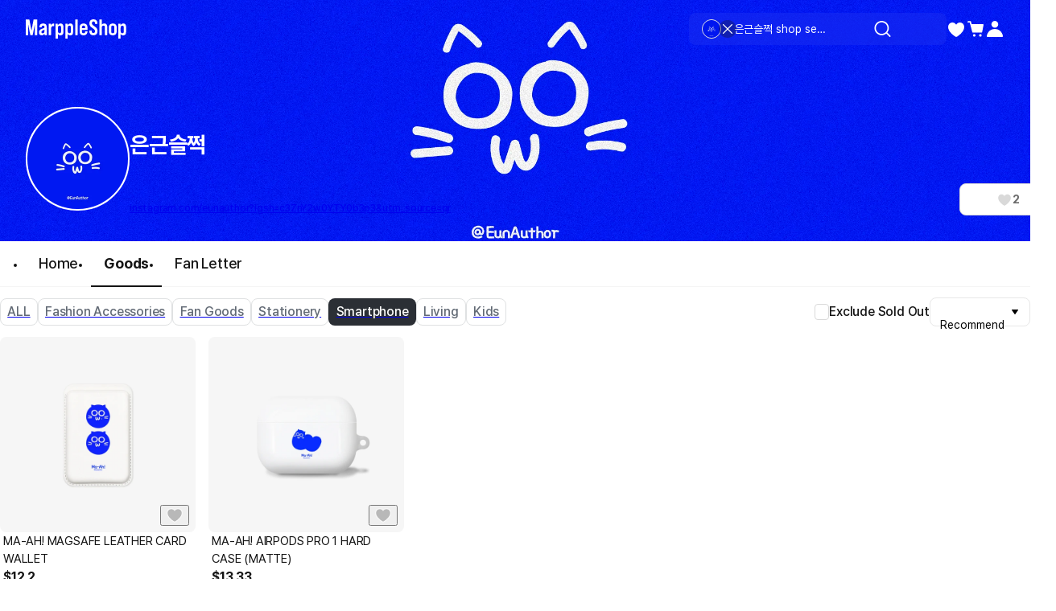

--- FILE ---
content_type: text/html; charset=utf-8
request_url: https://marpple.shop/en/eunauthor/products?cate_list_id=12
body_size: 39282
content:
<!DOCTYPE html>

<html lang="en"
      class="creator creator creator_store_home  "
      mp_worker_policy="false"
      master_admin="false"
      is_session="false"
      is_temp=""
      can_selling="true"
      is_seller="false"
      is_crew="false"
      is_verify="false"
      is_mobile="false"
      is_ie="false"
      crew_name=""
      bonus_profit_service="true"
      is_plus="false"
      is_app="false"
      need_adult_check="false"
      not-safe-area="false"
      is_youtube_app="false"
      data-is_inhouse="false"
      safe-area="false"
      data-marketplace_name="MARPPLE_SHOP"
>
<head>
    <meta charset="utf-8">
    <!-- Google Tag Manager -->
    <script>(function(w,d,s,l,i){w[l]=w[l]||[];w[l].push({'gtm.start':
          new Date().getTime(),event:'gtm.js'});var f=d.getElementsByTagName(s)[0],
        j=d.createElement(s),dl=l!='dataLayer'?'&l='+l:'';j.async=true;j.src=
        'https://www.googletagmanager.com/gtm.js?id='+i+dl;f.parentNode.insertBefore(j,f);
      })(window,document,'script','dataLayer','GTM-WZVQ58XT');</script>
    <!-- End Google Tag Manager -->

    
        <meta name="viewport"
              content="viewport-fit=cover,width=device-width,initial-scale=0,minimum-scale=1.0,maximum-scale=1.0,user-scalable=no"
              id="viewport">
    
    
    <meta content="IE=edge" http-equiv="X-UA-Compatible">
    <meta name="format-detection" content="telephone=no">
    <meta name="google-site-verification" content="_RWNKYX0u59GAvQEfFZwz3PEDymirTtzZgggTthHZ84" />
    <meta name="google-site-verification" content="bKTBvNaZd9H6_IWV00LMO5huC3l-i3toOz67FHx282s" />
    <meta name="facebook-domain-verification" content="iqd8u5oo55lc9g73taukae81aowgpo" />
    <meta property="og:type" content="website">
    <meta name="naver-site-verification" content="f3615cca48dea1397cf6af88849219737e72151b" />

    <!--  webtoonfriends.kr 네이버 서치어드바이저 등록-->
    <meta name="naver-site-verification" content="63490e3802ef5048192cd14ff72192a06cb8684e" />
    
        
            <title>
                
                은근슬쩍
            </title>
        
        <meta name="description" content="은근슬쩍">
        <meta property="og:image" content="https://common.image.cf.marpple.co/files/u_4023434/2024/5/original/82f458d59d1c334480b6e34f82fd1e3cf1d029b11.png?w=1200">
        <meta property="og:url" content="https://marpple.shop/en/eunauthor">
        <meta property="og:title" content="은근슬쩍">
        <meta property="og:description" content="은근슬쩍">
        
    
    <script>
      (function () {
        window.is_ipad_session = false;
        const is_ipad = (() => {
          const ua = navigator.userAgent || navigator.vendor || window.opera;
          const isIpad = /iPad/.test(ua);
          const isMac = /Macintosh/i.test(ua);
          const isTouchDevice = 'ontouchstart' in window || navigator.maxTouchPoints > 1;
          return isIpad || (isMac && isTouchDevice);
        })();

        const html$ = document.querySelector('html');
        const fetchUseIpad = (__use_ipad) => {
          if (typeof fetch == 'function') {
            html$.style.visibility='hidden';
            return fetch('/@api/mp/use_ipad', {
              method: 'PATCH',
              headers: {'Content-Type': 'application/json'},
              body: JSON.stringify({__use_ipad}),
            }).then(r => {
              window.location.reload();
            }).catch(() => {
              html$.style.visibility='';
            });
          }
        };
        if (is_ipad) {
          if (false) {
            if (!is_ipad_session) fetchUseIpad(true);
          } else {
            if (is_ipad_session) fetchUseIpad(false);
          }
          html$.style.overflowY = 'scroll';
        } else {
          if (is_ipad_session) fetchUseIpad(false);
        }
      })();
    </script>

    <link rel="canonical" href="https://marpple.shop/kr/eunauthor/products?cate_list_id=12">
    
        <link rel="alternate" href="https://marpple.shop/en/eunauthor/products?cate_list_id=12" hreflang="en" />
    
    
        <link rel="alternate" href="https://marpple.shop/jp/eunauthor/products?cate_list_id=12" hreflang="ja" />
    
    <!--font family-->
    <link rel="stylesheet preload prefetch" as="style" href="/font/pretendard.css" type="text/css">
    <link rel="stylesheet preload prefetch" as="style" href="/font/unica.css" type="text/css">
    <link rel="stylesheet preload prefetch" as="style" href="/font/bebas.css" type="text/css">
    <link rel="stylesheet preload prefetch" as="style" href="/font/campton.css" type="text/css">

    <link rel="apple-touch-icon-precomposed" href="/ico/creator/apple-touch-icon-precomposed-120.png?v=2024021601"
          sizes="120x120">
    <link rel="apple-touch-icon-precomposed" href="/ico/creator/apple-touch-icon-precomposed-152.png?v=2024021601"
          sizes="152x152">
    <link rel="apple-touch-icon-precomposed" href="/ico/creator/apple-touch-icon-precomposed-180.png?v=2024021601"
          sizes="180x180">
    <link rel="icon" type="image/png" href="/ico/creator/favicon-192.png?v=2024021601" sizes="192x192">
    <link rel="shortcut icon" href="/ico/creator/favicon.ico?v=2024021601" sizes="32x32">

    <link rel="stylesheet" href="/font/font.css?t=202406241115">
    <link rel="stylesheet" href="/font/MakerFont/MakerFont.css?t=202406241115">
    <link rel="stylesheet" href="/font/MakerFont/s3.font.css?t=20250422">
    <link rel="stylesheet" href="/font/settings-libs/linearicons.css?t=2021012915">
    <link rel="stylesheet" href="/font/settings-libs/pe-icon-7-stroke.css">
    <link rel="stylesheet" type="text/css"
          href="//style.marpple.co/dist/style/190516214748/rangeslider_Zhzq6qvfc6V7aT.css">
    <link rel="stylesheet" type="text/css" href="//style.marpple.co/dist/style/190516214748/swiper_sZT7U9dx6kRQbi.css">
    
    <link rel="stylesheet" type="text/css" href="https://s3.marpple.co/build/prod_tts_mps_dist/18096_a8e1d630b7b48633a54c.css">
    <link rel="stylesheet" type="text/css" href="https://s3.marpple.co/build/prod_tts_mps_dist/63314_a614c662052b9dadd9e2.css">
    <link rel="stylesheet" type="text/css" href="https://s3.marpple.co/build/prod_tts_mps_dist/53236_90cdb65737095a763390.css">
    <link rel="stylesheet" type="text/css" href="https://s3.marpple.co/build/prod_tts_mps_dist/38792_dddc8c5fee3e53646ee4.css">
    <link rel="stylesheet" type="text/css" href="https://s3.marpple.co/build/prod_tts_mps_dist/72076_1f937e3790e67508dd6e.css">
    <link rel="stylesheet" type="text/css" href="https://s3.marpple.co/build/prod_tts_mps_dist/34231_09e8a886f2f0f6888506.css">
    
        <link rel="stylesheet" type="text/css" href="https://s3.marpple.co/build/prod_tts_mps_dist/19874_62ef4b3869b52e32d2c2.css">
    
</head>
<body class="creator creator_store_home  mshop is_pc">
<!-- Google Tag Manager (noscript) -->
<noscript><iframe src="https://www.googletagmanager.com/ns.html?id=GTM-WZVQ58XT"
                  height="0" width="0" style="display:none;visibility:hidden"></iframe></noscript>
<!-- End Google Tag Manager (noscript) -->
<script></script>

<div id="body">
    <div
      class="don_frame is_show mshop-main-frame mshop-main-seller-frame"
      id=""
      frame_name="/modules/MShop/App/Store/Main/S/Mui/frame.js"
      frame_index="0"
      frame_tag=""
      hide_frame_button_type=""
      is_height=false
      is-mui="true"
      
      
    >
      <div class="don_wrapper">
        <div class="body">
          <div
            class="don_page is_show "
            id=""
            page_name="/modules/MShop/App/Store/Main/S/Mui/page.js"
            page_index="0"
            tab_length="3"
            hide_frame_button_type=""
            
          >
            <div class="don_wrapper">
              <div class="header">
                <button type="button" class="don_back_page"><span>BACK</span></button><div class="tab_buttons"><button class="tab_button" selected="true" tab_name="/modules/MShop/App/Store/Product/S/Mui/tab.js" tab_index="0"></button><button class="tab_button" selected="false" tab_name="/modules/MShop/App/Store/Community/S/Mui/tab.js" tab_index="1"></button><button class="tab_button" selected="false" tab_name="/modules/MShop/App/Store/Review/S/Mui/tab.js" tab_index="2"></button></div><button type="button" class="don_hide_frame"><span></span></button>
              </div>
              <div class="body"><div
      class="don_tab  is_show"
      id=""
      tab_name="/modules/MShop/App/Store/Product/S/Mui/tab.js"
      
    >
      <div class="don_wrapper"><div data-rune="LayoutView" data-rune-parent="null" class="LayoutView layout__0c0dfc36 full_width__0c0dfc36  undefined">
      <div class="body_container__0c0dfc36 LayoutView__body_container"><div data-rune="CreatorShopProductsBodyView" data-rune-parent="null" class="CreatorShopProductsBodyView page__79304876">
        <div data-rune="CreatorShopMainBanner24View" data-rune-parent="CreatorShopProductsBodyView" class="CreatorShopMainBanner24View default_banner__81c905e1">
      <div class="gradient__81c905e1">
            <img
              src="https://common.image.cf.marpple.co/files/u_4023434/2024/5/original/82f458d59d1c334480b6e34f82fd1e3cf1d029b11.png?q=80&amp;w=2880&amp;f=webp"
              alt=""
            />
          </div>

      <div
        class="default_creator_shop_information_wrapper__81c905e1"
      >
        <div class="creator_shop_information__81c905e1">
          <img
                alt=""
                src="https://common.image.cf.marpple.co/files/u_4023434/2024/5/original/8110dd9663ed603d8b9dfba92673435fd123d3761.jpg?q=80&amp;w=250&amp;f=webp"
                class="creator_profile_image__81c905e1"
              />

          <div
            class="creator_profile_text__81c905e1 has_creator_thumbnail__81c905e1"
          >
            <div class="main__81c905e1">
              <div class="creator_name__81c905e1">
                <div data-rune="CreatorNameView" data-rune-parent="CreatorShopMainBanner24View" class="CreatorNameView guarantee__dae1df46  xLarge__dae1df46">
      <div class="name__dae1df46"><p
      class="font_28_bold_kr creator_name_text__81c905e1 default_cover__81c905e1"
    >
      은근슬쩍
    </p></div>
      <div class="svg__dae1df46 pointer__dae1df46">
        
      </div>
    </div>
                
              </div>
            </div>

            <div
              class="sub__81c905e1 show_text__81c905e1"
            >
              <div class="text__81c905e1">
                    
                    <div class="link__81c905e1">
                          <a
                            href="https://www.instagram.com/eunauthor?igsh=c3ZnY2w0YTY0b3p3&amp;amp;utm_source=qr"
                            target="_blank"
                            class="font_12_medium_kr link_text__81c905e1 external-url default_cover__81c905e1"
                            >instagram.com/eunauthor?igsh=c3ZnY2w0YTY0b3p3&amp;utm_source=qr</a
                          >

                          <!-- https://www.figma.com/design/Top00pi5q5ylSxEviOOciV?node-id=23108-27970&m=dev#1347612635 -->
                          
                        </div>
                  </div>

              <div class="button_gap__81c905e1">
                
                
                
                <button
      data-rune="DetachedButtonView" data-rune-parent="CreatorShopMainBanner24View" class="DetachedButtonView size_40__12d096c2 style_secondary_a__12d096c2 like_button__81c905e1"
      
      
    >
      <svg
  xmlns="http://www.w3.org/2000/svg"
  width="100%"
  height="100%"
  viewBox="0 0 17 16"
  fill="none"
>
  <path
    d="M14.8548 4.83984C14.2553 3.37317 12.9364 2.6665 11.6175 2.6665C10.4186 2.6665 9.22622 3.25317 8.57344 4.3865C8.56012 4.4065 8.54679 4.43317 8.53347 4.45317C8.52015 4.47317 8.50683 4.47984 8.48684 4.47984C8.46686 4.47984 8.45354 4.47317 8.44022 4.45317C8.4269 4.43317 8.41357 4.4065 8.40025 4.3865C7.75413 3.25317 6.55513 2.6665 5.35614 2.6665C4.05057 2.6665 2.73167 3.37317 2.13218 4.83984C1.32619 6.81317 2.27206 8.99317 3.50436 10.5732C5.98228 13.5198 8.00059 14.4732 8.42023 14.6532C8.47352 14.6732 8.52681 14.6732 8.5801 14.6532C8.99975 14.4798 11.0114 13.5265 13.496 10.5732C14.7216 8.99317 15.6741 6.81317 14.8682 4.83984H14.8548Z"
    fill="#D9D9D9"
  />
</svg>
    <span class="font_14_bold_kr">2</span> 
    </button>
              </div>
            </div>
          </div>
        </div>
      </div>
    </div>
        <div class="lnb_wrapper__79304876">
          <nav data-rune="LnbCreatorShop24View" data-rune-parent="CreatorShopProductsBodyView" class="LnbCreatorShop24View lnb_creator_shop_2_4__040660ba">
      <ul class="menu_list__040660ba">
        <li>
              <a
      data-rune="TabCreatorShopView" data-rune-parent="LnbCreatorShop24View" class="TabCreatorShopView font_18_medium_kr unselect_pc__a608270d"
      href="/eunauthor"
    >
      Home 
    </a>
            </li><li>
              <a
      data-rune="TabCreatorShopView" data-rune-parent="LnbCreatorShop24View" class="TabCreatorShopView font_18_bold_kr select_pc__a608270d"
      href="/eunauthor/products?cate_root_id=1"
    >
      Goods <div class="line__a608270d"></div>
    </a>
            </li><li>
              <a
      data-rune="TabCreatorShopView" data-rune-parent="LnbCreatorShop24View" class="TabCreatorShopView font_18_medium_kr unselect_pc__a608270d"
      href="/eunauthor/fan-letter"
    >
      Fan Letter 
    </a>
            </li>
      </ul>
    </nav>
        </div>

        <div class="container__79304876">
          <div class="category_header_container__79304876">
                <div class="category_header__79304876">
                  <a
                      class="category__79304876 font_16_medium_kr"
                      href="/eunauthor/products?cate_root_id=1"
                      data-is-selected="false"
                      ><span
      data-rune="TabView" data-rune-parent="CreatorShopProductsBodyView" class="TabView tab__64cf48c1 state_off__64cf48c1 size_m__64cf48c1 font_16_medium_kr"
      >ALL</span
    ></a
                    ><a
                      class="category__79304876 font_16_medium_kr"
                      href="/eunauthor/products?cate_list_id=10&amp;cate_root_id=1"
                      data-is-selected="false"
                      ><span
      data-rune="TabView" data-rune-parent="CreatorShopProductsBodyView" class="TabView tab__64cf48c1 state_off__64cf48c1 size_m__64cf48c1 font_16_medium_kr"
      >Fashion Accessories</span
    ></a
                    ><a
                      class="category__79304876 font_16_medium_kr"
                      href="/eunauthor/products?cate_list_id=188&amp;cate_root_id=1"
                      data-is-selected="false"
                      ><span
      data-rune="TabView" data-rune-parent="CreatorShopProductsBodyView" class="TabView tab__64cf48c1 state_off__64cf48c1 size_m__64cf48c1 font_16_medium_kr"
      >Fan Goods</span
    ></a
                    ><a
                      class="category__79304876 font_16_medium_kr"
                      href="/eunauthor/products?cate_list_id=14&amp;cate_root_id=1"
                      data-is-selected="false"
                      ><span
      data-rune="TabView" data-rune-parent="CreatorShopProductsBodyView" class="TabView tab__64cf48c1 state_off__64cf48c1 size_m__64cf48c1 font_16_medium_kr"
      >Stationery</span
    ></a
                    ><a
                      class="category__79304876 font_16_bold_kr undefined"
                      href="/eunauthor/products?cate_list_id=12&amp;cate_root_id=1"
                      data-is-selected="true"
                      ><span
      data-rune="TabView" data-rune-parent="CreatorShopProductsBodyView" class="TabView tab__64cf48c1 state_on__64cf48c1 size_m__64cf48c1 font_16_medium_kr"
      >Smartphone</span
    ></a
                    ><a
                      class="category__79304876 font_16_medium_kr"
                      href="/eunauthor/products?cate_list_id=11&amp;cate_root_id=1"
                      data-is-selected="false"
                      ><span
      data-rune="TabView" data-rune-parent="CreatorShopProductsBodyView" class="TabView tab__64cf48c1 state_off__64cf48c1 size_m__64cf48c1 font_16_medium_kr"
      >Living</span
    ></a
                    ><a
                      class="category__79304876 font_16_medium_kr"
                      href="/eunauthor/products?cate_list_id=13&amp;cate_root_id=1"
                      data-is-selected="false"
                      ><span
      data-rune="TabView" data-rune-parent="CreatorShopProductsBodyView" class="TabView tab__64cf48c1 state_off__64cf48c1 size_m__64cf48c1 font_16_medium_kr"
      >Kids</span
    ></a
                    >
                </div>

                <div class="right_panel_wrapper__79304876">
                  <div class="right_panel__79304876">
                    <label data-rune="ButtonCheckbox" data-rune-parent="CreatorShopProductsBodyView" class="ButtonCheckbox button_checkbox__d1f3d474 ">
        <span class="button_wrapper__d1f3d474">
          <input
        data-rune="InputCheckbox" data-rune-parent="ButtonCheckbox" class="InputCheckbox checkbox__d1f3d474"
        
        
        type="checkbox"
        name="without_sold_out"
        data-id="undefined"
      />
          <span class="button__d1f3d474">
            <span class="check__d1f3d474">
  <svg width="100%" height="100%" viewBox="0 0 12 12" fill="none">
    <path
      d="M2.90506 5.38122C2.64865 5.1248 2.23291 5.1248 1.97649 5.38122C1.72007 5.63763 1.72008 6.05337 1.97649 6.30979L4.49114 8.82444C4.72617 9.05947 5.10723 9.05947 5.34227 8.82444L10.0238 4.14286C10.2803 3.88644 10.2803 3.4707 10.0238 3.21429C9.76743 2.95787 9.3517 2.95787 9.09528 3.21429L5.2262 7.08337C5.05527 7.25429 4.77814 7.25429 4.60721 7.08337L2.90506 5.38122Z"
      fill="currentColor"
    />
  </svg>
</span>
          </span>
          <span
                class="label__d1f3d474 font_16_medium_kr_pc font_14_medium_kr_mo"
                >Exclude Sold Out</span
              >
        </span>
      </label>
                    <div
        data-rune="Dropdown" data-rune-parent="CreatorShopProductsBodyView" class="Dropdown  dropdown__76f21983 font_14_medium_kr sort_container__79304876  "
      >
        <button class="button__76f21983 ">
          <span class="name__76f21983">
            <span class="virtual_name__76f21983">Highest Price</span>
            <span class="floating_name__76f21983 left__76f21983">Recommend</span>
          </span>
          <span class="icon__76f21983">
  <svg width="100%" height="100%" viewBox="0 0 24 24" fill="none">
    <path
      d="M11.15 17.56C11.56 18.14 12.45 18.14 12.86 17.56L19.83 7.53C20.28 6.88 19.8 6 18.98 6H5.03003C4.21003 6 3.72003 6.88 4.18003 7.53L11.15 17.56Z"
      fill="currentColor"
    />
  </svg>
</span>
        </button>

        <div
          class="option_container__76f21983 right__76f21983 bottom__76f21983 fit_width__76f21983 left__76f21983 right__76f21983 "
        >
          <button class="option__76f21983 undefined" data-key="featured">
              <span class="option_name__76f21983">
                <span class="virtual_name__76f21983">Highest Price</span>
                <span class="floating_name__76f21983">Recommend</span>
              </span>
            </button><button class="option__76f21983 " data-key="newest">
              <span class="option_name__76f21983">
                <span class="virtual_name__76f21983">Highest Price</span>
                <span class="floating_name__76f21983">Recently</span>
              </span>
            </button><button class="option__76f21983 " data-key="popular">
              <span class="option_name__76f21983">
                <span class="virtual_name__76f21983">Highest Price</span>
                <span class="floating_name__76f21983">Best</span>
              </span>
            </button><button class="option__76f21983 " data-key="price_low_to_high">
              <span class="option_name__76f21983">
                <span class="virtual_name__76f21983">Highest Price</span>
                <span class="floating_name__76f21983">Lowest Price</span>
              </span>
            </button><button class="option__76f21983 " data-key="price_high_to_low">
              <span class="option_name__76f21983">
                <span class="virtual_name__76f21983">Highest Price</span>
                <span class="floating_name__76f21983">Highest Price</span>
              </span>
            </button><button class="option__76f21983 " data-key="many_reviews">
              <span class="option_name__76f21983">
                <span class="virtual_name__76f21983">Highest Price</span>
                <span class="floating_name__76f21983">Reviews</span>
              </span>
            </button>
        </div>
      </div>
                  </div>
                </div>
              </div>

          <div class="body__79304876">
            <div class="product_section__79304876">
              <div class="product_list__79304876">
                    <div data-rune="CardProductControllerView" data-rune-parent="CreatorShopProductsBodyView" class="CardProductControllerView" >
        <div data-rune="CardProductView" data-rune-parent="CardProductControllerView" class="CardProductView type_c_size_large_layout_vertical__afa4a570">
        <div
        data-rune="ProductImageView" data-rune-parent="CardProductView" class="ProductImageView product_image__b6c592f5 size_xlarge_large__b6c592f5"
      >
        <div
              class="badge_main_wrapper__b6c592f5 size_xlarge_large__b6c592f5"
            >
              
            </div>
        <div
              class="badge_realtime_wrapper__b6c592f5 size_xlarge_large__b6c592f5"
            >
              
            </div>

        <button
          type="button"
          class="like_wrapper__b6c592f5 size_xlarge_large__b6c592f5"
        >
          <span data-rune="LikeView" data-rune-parent="ProductImageView" class="LikeView size_large__842e7562"><svg
  xmlns="http://www.w3.org/2000/svg"
  width="100%"
  height="100%"
  viewBox="0 0 18 18"
  fill="none"
>
  <path
    d="M16.6262 4.5352C15.9068 2.82433 14.3241 2 12.7415 2C11.3027 2 9.87186 2.68435 9.08852 4.00639C9.07253 4.02972 9.05654 4.06083 9.04056 4.08416C9.02457 4.10749 9.00858 4.11526 8.9846 4.11526C8.96062 4.11526 8.94464 4.10749 8.92865 4.08416C8.91266 4.06083 8.89668 4.02972 8.88069 4.00639C8.10534 2.68435 6.66655 2 5.22776 2C3.66107 2 2.0784 2.82433 1.359 4.5352C0.391816 6.83711 1.52686 9.38009 3.00562 11.2232C5.97913 14.6605 8.40109 15.7725 8.90467 15.9825C8.96862 16.0058 9.03256 16.0058 9.09651 15.9825C9.60009 15.7803 12.0141 14.6682 14.9956 11.2232C16.4663 9.38009 17.6094 6.83711 16.6422 4.5352H16.6262Z"
    fill="#141414"
    fill-opacity="0.25"
  />
  <path
    d="M12.7412 1.5C14.3999 1.5 16.0824 2.32223 16.9443 4.03516H16.9746L17.1035 4.3418C18.1817 6.90843 16.8867 9.65542 15.3867 11.5352L15.3799 11.543L15.374 11.5508C12.3391 15.0576 9.85845 16.2152 9.2832 16.4463L9.26758 16.4521C9.09304 16.5158 8.90792 16.5158 8.7334 16.4521L8.71191 16.4443C8.14422 16.2076 5.65698 15.0513 2.62793 11.5498L2.62109 11.543L2.61523 11.5361C1.10559 9.65449 -0.179715 6.90793 0.898438 4.3418L1.06055 3.99316C1.92815 2.30917 3.59631 1.50007 5.22754 1.5C6.6369 1.5 8.06712 2.09579 8.98535 3.27441C9.90681 2.09683 11.33 1.50007 12.7412 1.5Z"
    stroke="white"
    stroke-opacity="0.6"
  />
</svg></span>
        </button>

        <a class="image_wrapper__b6c592f5" href="/eunauthor/products/17571164" data-post-message="$dataStr_{(2)navigate(2):{(2)name(2):(2)SubScreen(2),(2)params(2):{(2)uri(2):(2)/eunauthor/products/17571164(2)}}}">
          <img
            alt="은근슬쩍, MA-AH! MAGSAFE LEATHER CARD WALLET"
            class="image__b6c592f5 lazy-src"
            data-src="https://common.image.cf.marpple.co/files/u_4023434/2024/5/original/144fb8ab0bd873a7b6d06cf9f9ed2da61de4ca1f1.png?q=92&amp;w=600&amp;f=webp&amp;bg=f6f6f6"
            data-composite_template_id="4968"
            style="undefined"
          />
        </a>
      </div>

        <div class="product_info_detail__afa4a570">
          <div
            class="info__afa4a570"
          >
            <a
        data-rune="ProductTitleView" data-rune-parent="CardProductView" class="ProductTitleView adult_off_text_layout__f0ec7e20 font_15_regular_kr"
        href="/eunauthor/products/17571164"
        data-post-message="$dataStr_{(2)navigate(2):{(2)name(2):(2)SubScreen(2),(2)params(2):{(2)uri(2):(2)/eunauthor/products/17571164(2)}}}"
      >
        MA-AH! MAGSAFE LEATHER CARD WALLET
      </a>
            <span data-rune="PriceView" data-rune-parent="CardProductView" class="PriceView font_16_bold_kr price-number"><span>$</span><span>12.2</span></span>
          </div>

          <div class="badge_sub__afa4a570">
            
          </div>
        </div>
      </div>
      </div><div data-rune="CardProductControllerView" data-rune-parent="CreatorShopProductsBodyView" class="CardProductControllerView" >
        <div data-rune="CardProductView" data-rune-parent="CardProductControllerView" class="CardProductView type_c_size_large_layout_vertical__afa4a570">
        <div
        data-rune="ProductImageView" data-rune-parent="CardProductView" class="ProductImageView product_image__b6c592f5 size_xlarge_large__b6c592f5"
      >
        <div
              class="badge_main_wrapper__b6c592f5 size_xlarge_large__b6c592f5"
            >
              
            </div>
        <div
              class="badge_realtime_wrapper__b6c592f5 size_xlarge_large__b6c592f5"
            >
              
            </div>

        <button
          type="button"
          class="like_wrapper__b6c592f5 size_xlarge_large__b6c592f5"
        >
          <span data-rune="LikeView" data-rune-parent="ProductImageView" class="LikeView size_large__842e7562"><svg
  xmlns="http://www.w3.org/2000/svg"
  width="100%"
  height="100%"
  viewBox="0 0 18 18"
  fill="none"
>
  <path
    d="M16.6262 4.5352C15.9068 2.82433 14.3241 2 12.7415 2C11.3027 2 9.87186 2.68435 9.08852 4.00639C9.07253 4.02972 9.05654 4.06083 9.04056 4.08416C9.02457 4.10749 9.00858 4.11526 8.9846 4.11526C8.96062 4.11526 8.94464 4.10749 8.92865 4.08416C8.91266 4.06083 8.89668 4.02972 8.88069 4.00639C8.10534 2.68435 6.66655 2 5.22776 2C3.66107 2 2.0784 2.82433 1.359 4.5352C0.391816 6.83711 1.52686 9.38009 3.00562 11.2232C5.97913 14.6605 8.40109 15.7725 8.90467 15.9825C8.96862 16.0058 9.03256 16.0058 9.09651 15.9825C9.60009 15.7803 12.0141 14.6682 14.9956 11.2232C16.4663 9.38009 17.6094 6.83711 16.6422 4.5352H16.6262Z"
    fill="#141414"
    fill-opacity="0.25"
  />
  <path
    d="M12.7412 1.5C14.3999 1.5 16.0824 2.32223 16.9443 4.03516H16.9746L17.1035 4.3418C18.1817 6.90843 16.8867 9.65542 15.3867 11.5352L15.3799 11.543L15.374 11.5508C12.3391 15.0576 9.85845 16.2152 9.2832 16.4463L9.26758 16.4521C9.09304 16.5158 8.90792 16.5158 8.7334 16.4521L8.71191 16.4443C8.14422 16.2076 5.65698 15.0513 2.62793 11.5498L2.62109 11.543L2.61523 11.5361C1.10559 9.65449 -0.179715 6.90793 0.898438 4.3418L1.06055 3.99316C1.92815 2.30917 3.59631 1.50007 5.22754 1.5C6.6369 1.5 8.06712 2.09579 8.98535 3.27441C9.90681 2.09683 11.33 1.50007 12.7412 1.5Z"
    stroke="white"
    stroke-opacity="0.6"
  />
</svg></span>
        </button>

        <a class="image_wrapper__b6c592f5" href="/eunauthor/products/17561687" data-post-message="$dataStr_{(2)navigate(2):{(2)name(2):(2)SubScreen(2),(2)params(2):{(2)uri(2):(2)/eunauthor/products/17561687(2)}}}">
          <img
            alt="은근슬쩍, MA-AH! AIRPODS PRO 1 HARD CASE (MATTE)"
            class="image__b6c592f5 lazy-src"
            data-src="https://common.image.cf.marpple.co/files/u_4023434/2024/5/original/2b21aad041a0af25b8f5e2ec8dcdb280f160a0ce1.png?q=92&amp;w=600&amp;f=webp&amp;bg=f6f6f6"
            data-composite_template_id="4207"
            style="undefined"
          />
        </a>
      </div>

        <div class="product_info_detail__afa4a570">
          <div
            class="info__afa4a570"
          >
            <a
        data-rune="ProductTitleView" data-rune-parent="CardProductView" class="ProductTitleView adult_off_text_layout__f0ec7e20 font_15_regular_kr"
        href="/eunauthor/products/17561687"
        data-post-message="$dataStr_{(2)navigate(2):{(2)name(2):(2)SubScreen(2),(2)params(2):{(2)uri(2):(2)/eunauthor/products/17561687(2)}}}"
      >
        MA-AH! AIRPODS PRO 1 HARD CASE (MATTE)
      </a>
            <span data-rune="PriceView" data-rune-parent="CardProductView" class="PriceView font_16_bold_kr price-number"><span>$</span><span>13.33</span></span>
          </div>

          <div class="badge_sub__afa4a570">
            
          </div>
        </div>
      </div>
      </div>
                  </div>
              <div
      data-rune="Pagination" data-rune-parent="CreatorShopProductsBodyView" class="Pagination pagination__79304876 pagination__8aac765c font_14_medium_kr hidden__8aac765c"
    >
      <span
        class="navigations__8aac765c prev__8aac765c hidden__8aac765c"
      >
        <button
          data-action=GroupPrev
          class="navigation__8aac765c disabled__8aac765c"
        >
          
  <svg width="100%" height="100%" viewBox="0 0 24 24" fill="none">
    <path
      d="M17 16.1028C17 15.99 16.959 15.8721 16.8667 15.785L13.0841 12.0023L16.8667 8.21964C17.041 8.04537 17.041 7.75834 16.8667 7.58407C16.6925 7.4098 16.4054 7.4098 16.2312 7.58407L12.1307 11.6845C11.9564 11.8588 11.9564 12.1458 12.1307 12.3201L16.2312 16.4206C16.4054 16.5948 16.6925 16.5948 16.8667 16.4206C16.9539 16.3334 17 16.2155 17 16.1028Z"
      fill="currentColor"
    />
    <path
      d="M12 16.1028C12 15.99 11.959 15.8721 11.8667 15.785L8.08406 12.0023L11.8667 8.21964C12.041 8.04537 12.041 7.75834 11.8667 7.58407C11.6925 7.4098 11.4054 7.4098 11.2312 7.58407L7.1307 11.6845C6.95643 11.8588 6.95643 12.1458 7.1307 12.3201L11.2312 16.4206C11.4054 16.5948 11.6925 16.5948 11.8667 16.4206C11.9539 16.3334 12 16.2155 12 16.1028Z"
      fill="currentColor"
    />
  </svg>

        </button>
        <button
          data-action=PagePrev
          class="navigation__8aac765c disabled__8aac765c"
        >
          
  <svg width="100%" height="100%" viewBox="0 0 24 24" fill="none">
    <path
      d="M14.5 16.1029C14.5 15.9901 14.459 15.8723 14.3667 15.7851L10.5841 12.0024L14.3667 8.21977C14.541 8.0455 14.541 7.75846 14.3667 7.58419C14.1925 7.40992 13.9054 7.40992 13.7312 7.58419L9.6307 11.6847C9.45643 11.8589 9.45643 12.146 9.6307 12.3202L13.7312 16.4207C13.9054 16.595 14.1925 16.595 14.3667 16.4207C14.4539 16.3336 14.5 16.2157 14.5 16.1029Z"
      fill="currentColor"
    />
  </svg>

        </button>
      </span>

      <span class="pages__8aac765c">
        <button
            data-page=1
            class="page__8aac765c active__8aac765c"
          >
            1
          </button>
      </span>

      <span
        class="navigations__8aac765c next__8aac765c hidden__8aac765c"
      >
        <button
          data-action="PageNext"
          class="navigation__8aac765c disabled__8aac765c"
        >
          
  <svg width="100%" height="100%" viewBox="0 0 24 24" fill="none">
    <path
      d="M9.5 16.1029C9.5 15.9901 9.541 15.8723 9.63326 15.7851L13.4159 12.0024L9.63326 8.21977C9.45899 8.0455 9.45899 7.75846 9.63326 7.58419C9.80753 7.40992 10.0946 7.40992 10.2688 7.58419L14.3693 11.6847C14.5436 11.8589 14.5436 12.146 14.3693 12.3202L10.2688 16.4207C10.0946 16.595 9.80753 16.595 9.63326 16.4207C9.54613 16.3336 9.5 16.2157 9.5 16.1029Z"
      fill="currentColor"
    />
  </svg>

        </button>
        <button
          data-action=GroupNext
          class="navigation__8aac765c disabled__8aac765c"
        >
          
  <svg width="100%" height="100%" viewBox="0 0 24 24" fill="none">
    <path
      d="M7 16.1029C7 15.9901 7.041 15.8723 7.13326 15.7851L10.9159 12.0024L7.13326 8.21977C6.95899 8.0455 6.95899 7.75846 7.13326 7.58419C7.30753 7.40992 7.59457 7.40992 7.76884 7.58419L11.8693 11.6847C12.0436 11.8589 12.0436 12.146 11.8693 12.3202L7.76884 16.4207C7.59457 16.595 7.30753 16.595 7.13326 16.4207C7.04613 16.3336 7 16.2157 7 16.1029Z"
      fill="currentColor"
    />
    <path
      d="M12 16.1029C12 15.9901 12.041 15.8723 12.1333 15.7851L15.9159 12.0024L12.1333 8.21977C11.959 8.0455 11.959 7.75846 12.1333 7.58419C12.3075 7.40992 12.5946 7.40992 12.7688 7.58419L16.8693 11.6847C17.0436 11.8589 17.0436 12.146 16.8693 12.3202L12.7688 16.4207C12.5946 16.595 12.3075 16.595 12.1333 16.4207C12.0461 16.3336 12 16.2157 12 16.1029Z"
      fill="currentColor"
    />
  </svg>

        </button>
      </span>
    </div>
            </div>
          </div>
        </div>
      </div><script class="__RUNE_DATA__ CreatorShopProductsBodyView" type="application/json" data-rune-base-name="View">{"data":{"products":[{"id":17571164,"stores_product_id":6126983,"is_partner":false,"store_id":98648,"store_name":"은근슬쩍","domain_name":"eunauthor","profile_image_url":"//s3.marpple.co/files/u_4023434/2024/5/original/8110dd9663ed603d8b9dfba92673435fd123d3761.jpg","category":{"root_id":1,"list_id":12,"item_id":252},"review_score":0,"review_count":0,"thumbnail_info":{"composite_template_id":4968,"imageUrl":"//s3.marpple.co/files/u_4023434/2024/5/original/144fb8ab0bd873a7b6d06cf9f9ed2da61de4ca1f1.png","scale":1,"dimensions":{}},"thumbnails":{"value":[{"composite_template_id":4968,"imageUrl":"//s3.marpple.co/files/u_4023434/2024/5/original/144fb8ab0bd873a7b6d06cf9f9ed2da61de4ca1f1.png","scale":1,"dimensions":{},"url":"//s3.marpple.co/files/u_4023434/2024/5/original/144fb8ab0bd873a7b6d06cf9f9ed2da61de4ca1f1.png","is_thumb":true}]},"thumbnail_ratio":1,"quantity":null,"order_count":0,"out_of_stock":false,"is_quantity_public":true,"sell_start_at":null,"sell_end_at":null,"price":13500,"price_en":12.2,"price_jp":1340,"name":"MA-AH! MAGSAFE LEATHER CARD WALLET","goods_type_id":"MPS","public_at":"2024-05-23T06:35:13.334Z","is_user_adult_verified":false,"is_liked":false,"is_membership":false,"is_token_gate":false,"is_public":true,"is_funding":false,"is_popular":false,"is_trending":false,"prev_total_sales_amount":null,"current_total_sales_amount":null,"realtime_current_rank":null,"watcher_count":0,"stock":{"availableStock":null,"isStockPublic":true,"isOutOfStock":false},"legacyStock":{"quantity":null,"order_count":0,"isStockPublic":true},"product_shipping_policy":{"free_shipping_min_price":0,"shipping_price":0},"stockInfo":{"type":"LEGACY","productId":17571164,"stockStatus":"LEGACY_UNLIMITED","isOutOfStock":false,"availableStock":null,"spoId":null,"stockType":null,"stockItems":[],"displayConfig":{"enabled":true,"underThreshold":9007199254740991}},"user_id":null},{"id":17561687,"stores_product_id":6120809,"is_partner":false,"store_id":98648,"store_name":"은근슬쩍","domain_name":"eunauthor","profile_image_url":"//s3.marpple.co/files/u_4023434/2024/5/original/8110dd9663ed603d8b9dfba92673435fd123d3761.jpg","category":{"root_id":1,"list_id":12,"item_id":58},"review_score":0,"review_count":0,"thumbnail_info":{"composite_template_id":4207,"imageUrl":"//s3.marpple.co/files/u_4023434/2024/5/original/2b21aad041a0af25b8f5e2ec8dcdb280f160a0ce1.png","scale":1,"dimensions":{}},"thumbnails":{"value":[{"composite_template_id":4207,"imageUrl":"//s3.marpple.co/files/u_4023434/2024/5/original/2b21aad041a0af25b8f5e2ec8dcdb280f160a0ce1.png","scale":1,"dimensions":{},"url":"//s3.marpple.co/files/u_4023434/2024/5/original/2b21aad041a0af25b8f5e2ec8dcdb280f160a0ce1.png","is_thumb":true}]},"thumbnail_ratio":1,"quantity":null,"order_count":0,"out_of_stock":false,"is_quantity_public":true,"sell_start_at":null,"sell_end_at":null,"price":14900,"price_en":13.33,"price_jp":1516,"name":"MA-AH! AIRPODS PRO 1 HARD CASE (MATTE)","goods_type_id":"MPS","public_at":"2024-05-22T10:12:56.258Z","is_user_adult_verified":false,"is_liked":false,"is_membership":false,"is_token_gate":false,"is_public":true,"is_funding":false,"is_popular":false,"is_trending":false,"prev_total_sales_amount":null,"current_total_sales_amount":null,"realtime_current_rank":null,"watcher_count":0,"stock":{"availableStock":null,"isStockPublic":true,"isOutOfStock":false},"legacyStock":{"quantity":null,"order_count":0,"isStockPublic":true},"product_shipping_policy":{"free_shipping_min_price":0,"shipping_price":0},"stockInfo":{"type":"LEGACY","productId":17561687,"stockStatus":"LEGACY_UNLIMITED","isOutOfStock":false,"availableStock":null,"spoId":null,"stockType":null,"stockItems":[],"displayConfig":{"enabled":true,"underThreshold":9007199254740991}},"user_id":null}],"count":2,"title":"Smartphone","pagination":{"page":1,"size":10,"total":1},"layout_options":{"is_mobile":false,"has_sub_header_sub_menu_container":false},"sort_options":[{"key":"featured","value":"featured","name":"Recommend"},{"key":"newest","value":"newest","name":"Recently"},{"key":"popular","value":"popular","name":"Best"},{"key":"price_low_to_high","value":"price_low_to_high","name":"Lowest Price"},{"key":"price_high_to_low","value":"price_high_to_low","name":"Highest Price"},{"key":"many_reviews","value":"many_reviews","name":"Reviews"}],"cate_lists":[{"url":"/eunauthor/products?cate_root_id=1","name":"ALL","key":"all_products","post_message":{"navigate":{"name":"EmptyScreen","params":{"uri":"/eunauthor/products?cate_root_id=1"}}},"is_selected":false},{"name":"Fashion Accessories","key":"10","url":"/eunauthor/products?cate_list_id=10\u0026cate_root_id=1","sub_menus":[{"name":"Shoes/Slipper","key":"48","url":"","is_selected":true}],"is_selected":false},{"name":"Fan Goods","key":"188","url":"/eunauthor/products?cate_list_id=188\u0026cate_root_id=1","sub_menus":[{"name":"ALL","key":"all_products","url":"","is_selected":true},{"name":"Masking Tape","key":"290","url":"","is_selected":false},{"name":"Mirror/Pin-button","key":"261","url":"","is_selected":false},{"name":"Hand Fan","key":"302","url":"","is_selected":false}],"is_selected":false},{"name":"Stationery","key":"14","url":"/eunauthor/products?cate_list_id=14\u0026cate_root_id=1","sub_menus":[{"name":"Mouse Pad","key":"103","url":"","is_selected":true}],"is_selected":false},{"name":"Smartphone","key":"12","url":"/eunauthor/products?cate_list_id=12\u0026cate_root_id=1","sub_menus":[{"name":"ALL","key":"all_products","url":"","is_selected":true},{"name":"MagSafe/Strap","key":"252","url":"","is_selected":false},{"name":"AirPods/Buds","key":"58","url":"","is_selected":false}],"is_selected":true},{"name":"Living","key":"11","url":"/eunauthor/products?cate_list_id=11\u0026cate_root_id=1","sub_menus":[{"name":"ALL","key":"all_products","url":"","is_selected":true},{"name":"Clock","key":"52","url":"","is_selected":false},{"name":"Door Mat","key":"54","url":"","is_selected":false}],"is_selected":false},{"name":"Kids","key":"13","url":"/eunauthor/products?cate_list_id=13\u0026cate_root_id=1","sub_menus":[{"name":"T-Shirts /Shrits","key":"59","url":"","is_selected":true}],"is_selected":false}],"domain_name":"eunauthor","creator":{"id":98648,"banner_img":"//s3.marpple.co/files/u_4023434/2024/5/original/82f458d59d1c334480b6e34f82fd1e3cf1d029b11.png","banner_img_mo":"//s3.marpple.co/files/u_218933/2024/6/original/6c4a81ee38c57b64c1f4c8522461276abb243ca41.png","thumbnail_img":"//s3.marpple.co/files/u_4023434/2024/5/original/8110dd9663ed603d8b9dfba92673435fd123d3761.jpg","name":"은근슬쩍","domain_name":"eunauthor","description":"","like_count":2,"is_liked":false,"user_id":4023434,"sns_url":"https://www.instagram.com/eunauthor?igsh=c3ZnY2w0YTY0b3p3\u0026amp;utm_source=qr","is_adult":false,"fan_letter_count":"0","filter":{"id":138,"name":"Character"},"is_partner":false},"adult_check_needed":true,"is_login":false,"menus":[{"url":"/eunauthor","name":"Home","key":"shop_home","is_selected":false},{"url":"/eunauthor/products?cate_root_id=1","name":"Goods","key":"goods","post_message":{"navigate":{"name":"EmptyScreen","params":{"uri":"/eunauthor/products?cate_root_id=1"}}},"is_selected":true},{"url":"/eunauthor/fan-letter","name":"Fan Letter","key":"fan_letter","post_message":{"navigate":{"name":"EmptyScreen","params":{"uri":"/eunauthor/fan-letter"}}},"count":0,"is_selected":false}],"cate_root_id":1,"store":{"id":98648,"user_id":4023434,"name":"은근슬쩍","domain_name":"eunauthor","description":"","theme_color":"#000000","logo_img":"//s3.marpple.co/files/u_4023434/2024/5/original/1b73a4522b9684edd67432024f23c6f177d6cb5f1.png","banner_img":"//s3.marpple.co/files/u_4023434/2024/5/original/82f458d59d1c334480b6e34f82fd1e3cf1d029b11.png","created_at":"2024-05-22T03:19:42.619Z","updated_at":"2024-05-22T03:26:48.420Z","banner_title":"","banner_description":"","bank_account_id":"","owner_dialing_code":"","owner_mobile":"01093319294","owner_mobile1":"","is_agree":true,"is_hidden":false,"is_show_crew_mall":true,"is_show_crew_mall_confirm":false,"thumbnail_img":"//s3.marpple.co/files/u_4023434/2024/5/original/8110dd9663ed603d8b9dfba92673435fd123d3761.jpg","suspend_store":false,"sns_url":"https://www.instagram.com/eunauthor?igsh=c3ZnY2w0YTY0b3p3\u0026amp;utm_source=qr","invite_count":5,"invited_store_id":"","is_invite_info":false,"can_selling":true,"is_invited_reward":false,"want_withdrawal":false,"is_selling_tattoo":false,"is_solution":false,"is_shopify_activated":false,"is_brand_home":true,"chosung":"아","popularity_score":1624704.656270936,"like_count":2,"sample_url":"https://www.instagram.com/eunauthor?igsh=c3ZnY2w0YTY0b3p3\u0026amp;utm_source=qr","files":[{"id":"32479560","url":"//s3.marpple.co/files/u_4023434/2024/5/original/eb8faea197ea78da323170950b7c77bbe6bdd1f01.jpg","name":"01.jpg"},{"id":"32479561","url":"//s3.marpple.co/files/u_4023434/2024/5/original/bb6ed1cc4267bc8b41d8327e1af4f9e7d4a71f572.jpg","name":"02.jpg"},{"id":"32479562","url":"//s3.marpple.co/files/u_4023434/2024/5/original/41689237ebbfc5b387e764c708294c0f5be8eaf43.jpg","name":"03.jpg"}],"about_img_url":"","about_video_url":"","is_disapproval":false,"product_count":18,"apply_desc":"'바다'처럼 자유로운 '반려묘'들의 장난스럽고, 자유로운 몸짓을 '기록'하고자 일러스트를 제작하게 되었습니다. 브랜드의 메인 키 컬러는 '바다를 상징하는 블루'이고, 자유로운 '몸짓을 보여주기 위해 곡선'으로 표현했습니다. 단순 일러스트로 기록되지 않고 실물로 기록되면 '더 좋은 추억'으로 남길 수 있다 생각하여 신청하게 되었습니다. 감사합니다 :)","is_adult":false,"is_tpl_possible":false,"exclude_seo":false,"is_cache":false,"encrypt_flag":false,"banner_img_mo":"","is_user_custom_enable":false,"crew_id":11,"crew_domain_name":"marpple","crew_outbound_domain":"","ghost_store_id":"","membership_project_id":"7093","is_only_admin":false,"is_partner":false,"funding":{"exist":false},"wh":{"width":56,"height":56}},"page":1,"cate_list_id":12,"sort":"featured","without_sold_out":false},"args":[],"key":"","name":"CreatorShopProductsBodyView"}</script></div>
      <div class="footer__0c0dfc36"><footer data-rune="FooterView" data-rune-parent="LayoutView" class="FooterView footer__46961fdd">
          <div class="footer_content__46961fdd">
            <div class="layout_wrap__46961fdd">
              <div class="left__46961fdd">
                <div data-rune="FooterOutLinksSubView" data-rune-parent="FooterView" class="FooterOutLinksSubView outlink_wrap__46961fdd">
        <a
            href="https://www.marpplecorp.com/"
            class="outlink__46961fdd font_14_medium_px_kr"
            
            target="_blank"
          >
            Marpple Corporation
          </a><a
            href="/@/terms"
            class="outlink__46961fdd font_14_medium_px_kr"
            data-post-message="$dataStr_{(2)navigate(2):{(2)name(2):(2)SubScreen(2),(2)params(2):{(2)uri(2):(2)/@/terms(2)}}}"
            target="_blank"
          >
            Terms of Service
          </a>
        <a
            href="/@/privacy"
            class="outlink__46961fdd font_14_bold_px_kr"
            data-post-message="$dataStr_{(2)navigate(2):{(2)name(2):(2)SubScreen(2),(2)params(2):{(2)uri(2):(2)/@/privacy(2)}}}"
            target="_blank"
          >
            Privacy Policy
          </a>
      </div>
                <p class="notice__46961fdd font_12_medium_px_kr">For Creator-shipped products and digital/e-book products, Mapple Corporation acts solely as an intermediary for communication sales and is not a party to the actual transaction. Responsibility for order, delivery, and refund lies with each individual seller.</p>
                <div class="business_information__46961fdd"><div data-rune="BusinessInformationView" data-rune-parent="FooterView" class="BusinessInformationView business_info_container__be1c1012">
      <div
        data-rune="DropdownView" data-rune-parent="BusinessInformationView" class="DropdownView dropdown_container__109d4bb7  "
      >
        <button class="dropdown_toggle_btn__109d4bb7 font_12_bold_px_kr">
          <span class="font_14_bold_px_kr"></span>
          
        </button>
        <div class="dropdown_content__109d4bb7">
      <div class="content_wrap__be1c1012 font_12_medium_px_kr">
        <p class="info_first_row__be1c1012">
          <span class="font_12_medium_px_kr">Marpple Corporation</span>
          <span class="info_splitter__be1c1012"></span>
          <span class="font_12_medium_px_kr">CEO Hyeyun Park</span>
          <span class="info_splitter__be1c1012"></span>
          <span class="font_12_medium_px_kr"
            >Business registration number 105-88-13322</span
          >
          <span class="info_splitter__be1c1012"></span>
          
          <span class="font_12_medium_px_kr">KR 08589 10F, 75-24, Gasan digital 1-ro, Geumcheon-gu, Seoul, Korea</span>
          <span class="info_splitter__be1c1012"></span>
          <span class="font_12_medium_px_kr">Privacy Protection Officer 유인동</span>
        </p>
        <p class="inicis_info__be1c1012 font_12_medium_px_kr">
          When paying with cash through KG Inicis, you can use the Purchase Safety Service that our company has subscribed to.
          <a
            href="https://mark.inicis.com/mark/escrow_popup_v3.php?mid=MOImarpple"
            class="inicis_button__be1c1012"
          >
            Verify KG Inicis Membership</a
          >
        </p>
      </div>
    </div>
      </div>
    </div></div>
                <span class="mco__46961fdd font_unica_12_regular_px"
                  >© 2026 Marpple Corporation.</span
                ><div data-rune="FooterLangSelectorSubView" data-rune-parent="FooterView" class="FooterLangSelectorSubView lang_wrap__46961fdd">
        <div
        data-rune="Dropdown" data-rune-parent="FooterLangSelectorSubView" class="Dropdown  dropdown__76f21983 font_14_medium_kr lang_dropdown__46961fdd  use_px__76f21983"
      >
        <button class="button__76f21983 lang_dropdown_button__46961fdd">
          <span class="name__76f21983">
            <span>
    <span class="dropdown_option__46961fdd">
      <img class="lang_icon__46961fdd" src="https://s3.marpple.co/files/u_1165777/2024/3/original/08682630ef6c18f64cd515fe168ea1ed1ae45f841.png" />
      <span class="font_14_medium_px_kr">English</span>
    </span>
  </span>
            
          </span>
          <span class="icon__76f21983">
  <svg width="100%" height="100%" viewBox="0 0 24 24" fill="none">
    <path
      d="M11.15 17.56C11.56 18.14 12.45 18.14 12.86 17.56L19.83 7.53C20.28 6.88 19.8 6 18.98 6H5.03003C4.21003 6 3.72003 6.88 4.18003 7.53L11.15 17.56Z"
      fill="currentColor"
    />
  </svg>
</span>
        </button>

        <div
          class="option_container__76f21983 right__76f21983 top__76f21983  "
        >
          <button class="option__76f21983 " data-key="kr">
              <span class="option_name__76f21983">
                <span>
    <span class="dropdown_option__46961fdd">
      <img class="lang_icon__46961fdd" src="https://s3.marpple.co/files/u_1165777/2024/3/original/14bf14174fa35987787cdfef90de80177098e1a13.png" />
      <span class="font_14_medium_px_kr">한국어</span>
    </span>
  </span>
                
              </span>
            </button><button class="option__76f21983 undefined" data-key="en">
              <span class="option_name__76f21983">
                <span>
    <span class="dropdown_option__46961fdd">
      <img class="lang_icon__46961fdd" src="https://s3.marpple.co/files/u_1165777/2024/3/original/08682630ef6c18f64cd515fe168ea1ed1ae45f841.png" />
      <span class="font_14_medium_px_kr">English</span>
    </span>
  </span>
                
              </span>
            </button><button class="option__76f21983 " data-key="jp">
              <span class="option_name__76f21983">
                <span>
    <span class="dropdown_option__46961fdd">
      <img class="lang_icon__46961fdd" src="https://s3.marpple.co/files/u_1165777/2024/3/original/2dc5fc644b42f5e70eaf4a14db6e0d37cf0384872.png" />
      <span class="font_14_medium_px_kr">日本語</span>
    </span>
  </span>
                
              </span>
            </button>
        </div>
      </div>
      </div>
              </div>
              <div class="right__46961fdd">
                <div class="customer_support__46961fdd"><div data-rune="CustomerSupportView" data-rune-parent="FooterView" class="CustomerSupportView CustomerSupportView__d2e25940">
      <div
        data-rune="DropdownView" data-rune-parent="CustomerSupportView" class="DropdownView dropdown_container__109d4bb7  "
      >
        <button class="dropdown_toggle_btn__109d4bb7 font_12_bold_px_kr">
          <span class="font_14_bold_px_kr">Customer Support</span>
          
        </button>
        <div class="dropdown_content__109d4bb7">
      <div class="content_wrap__d2e25940">
        <div class="btn_wrap__d2e25940">
          <!-- 자주 묻는 질문 -->
          <a
            href="/@/help?type=creator_mall_customer_faq_kr&amp;hg_id=339"
            class="btn__d2e25940  font_14_bold_px_kr"
            data-post-message="$dataStr_{(2)navigate(2):{(2)name(2):(2)SubScreen(2),(2)params(2):{(2)uri(2):(2)/@/help?type=creator_mall_customer_faq_kr&amp;hg_id=339(2)}}}"
            target="_blank"
          >
            FAQ
          </a>

          <!-- 1:1 문의하기 -->
          <button id="channel_talk_btn" class="btn__d2e25940 font_14_bold_px_kr">
            1:1 Inquiry
          </button>

          <!-- 신고센터 -->
          <a
            href="/@/solution"
            class="btn__d2e25940  font_14_bold_px_kr"
            data-post-message="$dataStr_{(2)navigate(2):{(2)name(2):(2)SubScreen(2),(2)params(2):{(2)uri(2):(2)/@/solution(2)}}}"
            target="_blank"
          >
            Reporting Center
          </a>
        </div>
        <ul class="customer_center_info__d2e25940 font_12_medium_kr">
          <li>CS 1566-5496</li>
          <li>On weekdays 10:00 ~ 18:00</li>
          <li>
            Products/Shipping/Operations
            <a href="/cdn-cgi/l/email-protection#92f1e1d2fff3e0e2e2fef7e1fafde2bcf1fdff"><span class="__cf_email__" data-cfemail="ee8d9dae838f9c9e9e828b9d86819ec08d8183">[email&#160;protected]</span></a>
          </li>
          <li>
            Creator
            <a href="/cdn-cgi/l/email-protection#73031201071d1601331e120103031f16001b1c035d101c1e"><span class="__cf_email__" data-cfemail="f1819083859f9483b19c908381819d9482999e81df929e9c">[email&#160;protected]</span></a>
          </li>
          <li>
            Partnership
            <a href="/cdn-cgi/l/email-protection#fa99889f9b8e958889ba979b888a8a969f8992958ad4999597"><span class="__cf_email__" data-cfemail="3f5c4d5a5e4b504d4c7f525e4d4f4f535a4c57504f115c5052">[email&#160;protected]</span></a>
          </li>
        </ul>
      </div>
    </div>
      </div>
    </div></div>
                <div class="sns_container__46961fdd"><div data-rune="SnsListView" data-rune-parent="FooterView" class="SnsListView sns_container__e12baf05">
        <a href="https://www.instagram.com/marpple.shop/" class="sns_icon__e12baf05" target="_blank">
  <svg width="100%" height="100%" viewBox="0 0 24 24" fill="none" xmlns="http://www.w3.org/2000/svg">
    <g clip-path="url(#clip0_10144_88960)">
      <path
        fill-rule="evenodd"
        clip-rule="evenodd"
        d="M8.26 3H15.73C18.64 3 20.99 5.36 20.99 8.26V15.73C20.99 18.64 18.63 20.99 15.73 20.99H8.26C5.35 20.99 3 18.63 3 15.73V8.26C3 5.35 5.36 3 8.26 3ZM15.74 4.7H8.27C6.3 4.7 4.7 6.3 4.7 8.27V15.74C4.7 17.71 6.3 19.31 8.27 19.31H15.74C17.71 19.31 19.31 17.71 19.31 15.74V8.27C19.31 6.3 17.71 4.7 15.74 4.7Z"
        fill="currentColor"
      />
      <path
        fill-rule="evenodd"
        clip-rule="evenodd"
        d="M16.58 11.97C16.58 9.42 14.51 7.35 11.96 7.35C9.41 7.35 7.34 9.42 7.34 11.97C7.34 14.52 9.41 16.59 11.96 16.59C14.51 16.59 16.58 14.52 16.58 11.97ZM9.04 11.97C9.04 10.36 10.35 9.05 11.96 9.05C13.57 9.05 14.88 10.36 14.88 11.97C14.88 13.58 13.57 14.89 11.96 14.89C10.35 14.89 9.04 13.58 9.04 11.97Z"
        fill="currentColor"
      />
      <path
        d="M16.79 8.3C17.392 8.3 17.88 7.81199 17.88 7.21C17.88 6.60801 17.392 6.12 16.79 6.12C16.188 6.12 15.7 6.60801 15.7 7.21C15.7 7.81199 16.188 8.3 16.79 8.3Z"
        fill="currentColor"
      />
    </g>
    <defs>
      <clipPath id="clip0_10144_88960">
        <rect width="24" height="24" fill="white" />
      </clipPath>
    </defs>
  </svg>
</a>
        <a href="https://www.youtube.com/channel/UCdQ9srG8eu28fSK3BHOKXgA" class="sns_icon__e12baf05" target="_blank">
  <svg width="100%" height="100%" viewBox="0 0 24 24" fill="none">
    <g clip-path="url(#clip0_3246_320738)">
      <path
        fill-rule="evenodd"
        clip-rule="evenodd"
        d="M19.81 5.42C20.67 5.65 21.35 6.33 21.58 7.19C22 8.75 22 12 22 12C22 12 22 15.25 21.58 16.81C21.35 17.67 20.67 18.35 19.81 18.58C18.25 19 12 19 12 19C12 19 5.75 19 4.19 18.58C3.33 18.35 2.65 17.67 2.42 16.81C2 15.25 2 12 2 12C2 12 2 8.75 2.42 7.19C2.65 6.33 3.33 5.65 4.19 5.42C5.75 5 12 5 12 5C12 5 18.25 5 19.81 5.42ZM15 12L10 9V15L15 12Z"
        fill="currentColor"
      />
    </g>
    <defs>
      <clipPath id="clip0_3246_320738">
        <rect width="24" height="24" fill="white" />
      </clipPath>
    </defs>
  </svg>
</a>
        <a href="https://x.com/marpple_life" class="sns_icon__e12baf05" target="_blank">
  <svg width="100%" height="100%" viewBox="0 0 24 24" fill="none">
    <g clip-path="url(#clip0_3246_320774)">
      <path
        d="M13.64 10.61L19.28 4.52999L20.12 3.57999H18.58L12.93 9.66999L8.36 3.57999H3L9.97 12.87L3.84 19.47L3 20.42H4.54L10.68 13.81L15.64 20.42H21.01L13.65 10.61H13.64ZM7.79 4.73999L18.68 19.26H16.21L5.32 4.73999H7.79Z"
        fill="currentColor"
      />
    </g>
    <defs>
      <clipPath id="clip0_3246_320774">
        <rect width="24" height="24" fill="white" />
      </clipPath>
    </defs>
  </svg>
</a>
        <a href="https://blog.naver.com/marpple" class="sns_icon__e12baf05" target="_blank">
  <svg width="100%" height="100%" viewBox="0 0 24 24" fill="none">
    <g clip-path="url(#clip0_3246_320740)">
      <path
        fill-rule="evenodd"
        clip-rule="evenodd"
        d="M13.1502 9.93C12.9302 9.93 12.7402 10.01 12.5802 10.18C12.4202 10.35 12.3402 10.55 12.3402 10.78C12.3402 11.01 12.4202 11.22 12.5802 11.38C12.7402 11.54 12.9302 11.63 13.1502 11.63C13.3702 11.63 13.5702 11.55 13.7302 11.38C13.8902 11.21 13.9702 11.01 13.9702 10.78C13.9702 10.55 13.8902 10.34 13.7302 10.18C13.5702 10.01 13.3702 9.93 13.1502 9.93ZM6.23023 9.93C6.01023 9.93 5.82023 10.01 5.66023 10.18C5.50023 10.35 5.42023 10.55 5.42023 10.78C5.42023 11.01 5.50023 11.22 5.66023 11.38C5.82023 11.55 6.01023 11.63 6.23023 11.63C6.45023 11.63 6.65023 11.55 6.81023 11.38C6.97023 11.21 7.05023 11.01 7.05023 10.78C7.05023 10.55 6.97023 10.34 6.81023 10.18C6.65023 10.02 6.45023 9.93 6.23023 9.93ZM17.1902 10.18C17.3502 10.02 17.5402 9.93 17.7602 9.93C17.9902 9.93 18.1802 10.01 18.3402 10.18C18.5002 10.35 18.5802 10.55 18.5802 10.78C18.5802 11.01 18.5002 11.22 18.3402 11.38C18.1802 11.55 17.9802 11.63 17.7602 11.63C17.5402 11.63 17.3502 11.55 17.1902 11.38C17.0302 11.21 16.9502 11.01 16.9502 10.78C16.9502 10.55 17.0302 10.34 17.1902 10.18Z"
        fill="currentColor"
      />
      <path
        fill-rule="evenodd"
        clip-rule="evenodd"
        d="M19.8202 3.56C21.0202 3.56 22.0002 4.57 22.0002 5.8V14.88C22.0002 16.11 21.0202 17.12 19.8202 17.12H13.6502C13.6502 17.12 12.3702 20.44 11.9302 20.44C11.4902 20.44 10.3102 17.12 10.3102 17.12H4.17023C2.97023 17.12 1.99023 16.11 1.99023 14.88V5.8C1.99023 4.57 2.97023 3.56 4.17023 3.56H19.8202ZM9.14023 12.4H10.3402V9.19C10.2402 7.1 8.57023 7 8.57023 7V8.3C8.57023 8.3 9.15023 8.4 9.15023 9.15V12.4H9.14023ZM19.7402 11.93C19.7402 12.85 19.5702 13.42 19.1702 13.81C18.6902 14.28 18.0102 14.31 17.4402 14.22V13.27C17.9202 13.32 18.5702 13 18.5702 12.36V12.12H18.5602C18.2902 12.5 17.9002 12.64 17.3802 12.64C16.9002 12.64 16.4802 12.46 16.2002 12.12C15.9202 11.78 15.7702 11.32 15.7702 10.75C15.7702 10.11 15.9302 9.6 16.2402 9.22C16.5602 8.84 17.0002 8.67 17.5202 8.67C17.9802 8.67 18.2702 8.79 18.5602 9.05H18.5702V8.76H19.7402V11.94V11.93ZM15.0302 11.41C14.9302 11.65 14.7802 11.86 14.5902 12.04C14.4002 12.22 14.1802 12.36 13.9302 12.46C13.6802 12.56 13.4202 12.61 13.1502 12.61C12.8802 12.61 12.6202 12.56 12.3802 12.46C12.1302 12.36 11.9202 12.22 11.7202 12.04C11.5202 11.85 11.3702 11.64 11.2702 11.4C11.1702 11.17 11.1202 10.92 11.1202 10.66C11.1202 10.4 11.1702 10.15 11.2702 9.92C11.3702 9.69 11.5202 9.47 11.7202 9.28C11.9102 9.1 12.1302 8.96 12.3802 8.86C12.6202 8.76 12.8802 8.71 13.1502 8.71C13.4202 8.71 13.6902 8.76 13.9302 8.86C14.1802 8.96 14.3902 9.1 14.5902 9.28C14.7802 9.46 14.9302 9.67 15.0302 9.91C15.1302 10.15 15.1802 10.39 15.1802 10.66C15.1802 10.93 15.1302 11.17 15.0302 11.41ZM7.81023 11.94C7.50023 12.3 7.03023 12.45 6.51023 12.45C6.04024 12.45 5.70023 12.31 5.45023 12.11H5.43023V12.37H4.26023V7.12H5.43023V9.13H5.45023C5.77023 8.85 6.19023 8.76 6.69023 8.74C7.12023 8.72 7.56023 9 7.82023 9.31C8.08023 9.62 8.28023 10.12 8.28023 10.66C8.28023 11.25 8.13023 11.59 7.82023 11.95L7.81023 11.94Z"
        fill="currentColor"
      />
    </g>
    <defs>
      <clipPath id="clip0_3246_320740">
        <rect width="24" height="24" fill="white" />
      </clipPath>
    </defs>
  </svg>
</a>
        
      </div></div>
              </div>
            </div>
          </div>
        </footer></div>
      <div data-rune="FloatingBottomContainer" data-rune-parent="LayoutView" class="FloatingBottomContainer undefined floating_bottom_container__e3685fb9 font_14_medium_kr">
      <div class="floating_part__e3685fb9" style="bottom: 0; right: 0;">
        <div
      data-rune="FloatingBox" data-rune-parent="FloatingBottomContainer" class="FloatingBox undefined floating_box__4240d1f3 font_14_medium_kr hidden__4240d1f3 transparent__4240d1f3"
    >
      <div
    data-rune="FloatingButton_up" data-rune-parent="FloatingBox" class="FloatingButton_up wrapper__500a7f75  "
  >
    <div class="floating_button__500a7f75">
        <span class="button_icon__500a7f75"> 
  <svg width="100%" height="100%" viewBox="0 0 24 24" fill="none">
    <g clip-path="url(#clip0_132_1379)">
      <path
        d="M12.0002 21C11.5202 21 11.1202 20.61 11.1202 20.12V5.99L4.61023 12.5C4.27023 12.84 3.71023 12.84 3.37023 12.5C3.03023 12.16 3.03023 11.6 3.37023 11.26L11.3802 3.26C11.4602 3.18 11.5602 3.11 11.6702 3.07C11.7702 3.03 11.8702 3.01 11.9802 3.01H12.0202C12.1302 3.01 12.2302 3.03 12.3302 3.07C12.4302 3.11 12.5302 3.18 12.6202 3.26L20.6202 11.26C20.9602 11.6 20.9602 12.16 20.6202 12.5C20.2802 12.84 19.7202 12.84 19.3802 12.5L12.8702 5.99V20.13C12.8702 20.61 12.4802 21.01 11.9902 21.01L12.0002 21Z"
        fill="currentColor"
      />
    </g>
    <defs>
      <clipPath id="clip0_132_1379">
        <rect width="24" height="24" fill="white" />
      </clipPath>
    </defs>
  </svg>
 </span>
      </div> 
  </div>
    </div>

        <!-- browser bottom tab bar : 앱일때는 앱에서 그림 -->
        

        <!-- bottom tab bar + safe area 만큼 미는 함수인데, browser 에서 그리는 경우에는 아래 함수에서 safe area 만 밀어야 함  -->
        
      </div>

      <!--  relative 영역에서 bottom tab bar 있으면 있는 만큼 마진 생성, 앱이라면 safe_area_bottom 영역까지 더해주어야 함 -->
      
    </div>
      </div><script data-cfasync="false" src="/cdn-cgi/scripts/5c5dd728/cloudflare-static/email-decode.min.js"></script><script class="__RUNE_DATA__ LayoutView" type="application/json" data-rune-base-name="View">{"data":{"body":{"_htmlStr":{"_htmlStr":"\u003cdiv data-rune=\"CreatorShopProductsBodyView\" data-rune-parent=\"null\" class=\"CreatorShopProductsBodyView page__79304876\"\u003e\n        \u003cdiv data-rune=\"CreatorShopMainBanner24View\" data-rune-parent=\"CreatorShopProductsBodyView\" class=\"CreatorShopMainBanner24View default_banner__81c905e1\"\u003e\n      \u003cdiv class=\"gradient__81c905e1\"\u003e\n            \u003cimg\n              src=\"https://common.image.cf.marpple.co/files/u_4023434/2024/5/original/82f458d59d1c334480b6e34f82fd1e3cf1d029b11.png?q=80\u0026amp;w=2880\u0026amp;f=webp\"\n              alt=\"\"\n            /\u003e\n          \u003c/div\u003e\n\n      \u003cdiv\n        class=\"default_creator_shop_information_wrapper__81c905e1\"\n      \u003e\n        \u003cdiv class=\"creator_shop_information__81c905e1\"\u003e\n          \u003cimg\n                alt=\"\"\n                src=\"https://common.image.cf.marpple.co/files/u_4023434/2024/5/original/8110dd9663ed603d8b9dfba92673435fd123d3761.jpg?q=80\u0026amp;w=250\u0026amp;f=webp\"\n                class=\"creator_profile_image__81c905e1\"\n              /\u003e\n\n          \u003cdiv\n            class=\"creator_profile_text__81c905e1 has_creator_thumbnail__81c905e1\"\n          \u003e\n            \u003cdiv class=\"main__81c905e1\"\u003e\n              \u003cdiv class=\"creator_name__81c905e1\"\u003e\n                \u003cdiv data-rune=\"CreatorNameView\" data-rune-parent=\"CreatorShopMainBanner24View\" class=\"CreatorNameView guarantee__dae1df46  xLarge__dae1df46\"\u003e\n      \u003cdiv class=\"name__dae1df46\"\u003e\u003cp\n      class=\"font_28_bold_kr creator_name_text__81c905e1 default_cover__81c905e1\"\n    \u003e\n      은근슬쩍\n    \u003c/p\u003e\u003c/div\u003e\n      \u003cdiv class=\"svg__dae1df46 pointer__dae1df46\"\u003e\n        \n      \u003c/div\u003e\n    \u003c/div\u003e\n                \n              \u003c/div\u003e\n            \u003c/div\u003e\n\n            \u003cdiv\n              class=\"sub__81c905e1 show_text__81c905e1\"\n            \u003e\n              \u003cdiv class=\"text__81c905e1\"\u003e\n                    \n                    \u003cdiv class=\"link__81c905e1\"\u003e\n                          \u003ca\n                            href=\"https://www.instagram.com/eunauthor?igsh=c3ZnY2w0YTY0b3p3\u0026amp;amp;utm_source=qr\"\n                            target=\"_blank\"\n                            class=\"font_12_medium_kr link_text__81c905e1 external-url default_cover__81c905e1\"\n                            \u003einstagram.com/eunauthor?igsh=c3ZnY2w0YTY0b3p3\u0026amp;utm_source=qr\u003c/a\n                          \u003e\n\n                          \u003c!-- https://www.figma.com/design/Top00pi5q5ylSxEviOOciV?node-id=23108-27970\u0026m=dev#1347612635 --\u003e\n                          \n                        \u003c/div\u003e\n                  \u003c/div\u003e\n\n              \u003cdiv class=\"button_gap__81c905e1\"\u003e\n                \n                \n                \n                \u003cbutton\n      data-rune=\"DetachedButtonView\" data-rune-parent=\"CreatorShopMainBanner24View\" class=\"DetachedButtonView size_40__12d096c2 style_secondary_a__12d096c2 like_button__81c905e1\"\n      \n      \n    \u003e\n      \u003csvg\n  xmlns=\"http://www.w3.org/2000/svg\"\n  width=\"100%\"\n  height=\"100%\"\n  viewBox=\"0 0 17 16\"\n  fill=\"none\"\n\u003e\n  \u003cpath\n    d=\"M14.8548 4.83984C14.2553 3.37317 12.9364 2.6665 11.6175 2.6665C10.4186 2.6665 9.22622 3.25317 8.57344 4.3865C8.56012 4.4065 8.54679 4.43317 8.53347 4.45317C8.52015 4.47317 8.50683 4.47984 8.48684 4.47984C8.46686 4.47984 8.45354 4.47317 8.44022 4.45317C8.4269 4.43317 8.41357 4.4065 8.40025 4.3865C7.75413 3.25317 6.55513 2.6665 5.35614 2.6665C4.05057 2.6665 2.73167 3.37317 2.13218 4.83984C1.32619 6.81317 2.27206 8.99317 3.50436 10.5732C5.98228 13.5198 8.00059 14.4732 8.42023 14.6532C8.47352 14.6732 8.52681 14.6732 8.5801 14.6532C8.99975 14.4798 11.0114 13.5265 13.496 10.5732C14.7216 8.99317 15.6741 6.81317 14.8682 4.83984H14.8548Z\"\n    fill=\"#D9D9D9\"\n  /\u003e\n\u003c/svg\u003e\n    \u003cspan class=\"font_14_bold_kr\"\u003e2\u003c/span\u003e \n    \u003c/button\u003e\n              \u003c/div\u003e\n            \u003c/div\u003e\n          \u003c/div\u003e\n        \u003c/div\u003e\n      \u003c/div\u003e\n    \u003c/div\u003e\n        \u003cdiv class=\"lnb_wrapper__79304876\"\u003e\n          \u003cnav data-rune=\"LnbCreatorShop24View\" data-rune-parent=\"CreatorShopProductsBodyView\" class=\"LnbCreatorShop24View lnb_creator_shop_2_4__040660ba\"\u003e\n      \u003cul class=\"menu_list__040660ba\"\u003e\n        \u003cli\u003e\n              \u003ca\n      data-rune=\"TabCreatorShopView\" data-rune-parent=\"LnbCreatorShop24View\" class=\"TabCreatorShopView font_18_medium_kr unselect_pc__a608270d\"\n      href=\"/eunauthor\"\n    \u003e\n      Home \n    \u003c/a\u003e\n            \u003c/li\u003e\u003cli\u003e\n              \u003ca\n      data-rune=\"TabCreatorShopView\" data-rune-parent=\"LnbCreatorShop24View\" class=\"TabCreatorShopView font_18_bold_kr select_pc__a608270d\"\n      href=\"/eunauthor/products?cate_root_id=1\"\n    \u003e\n      Goods \u003cdiv class=\"line__a608270d\"\u003e\u003c/div\u003e\n    \u003c/a\u003e\n            \u003c/li\u003e\u003cli\u003e\n              \u003ca\n      data-rune=\"TabCreatorShopView\" data-rune-parent=\"LnbCreatorShop24View\" class=\"TabCreatorShopView font_18_medium_kr unselect_pc__a608270d\"\n      href=\"/eunauthor/fan-letter\"\n    \u003e\n      Fan Letter \n    \u003c/a\u003e\n            \u003c/li\u003e\n      \u003c/ul\u003e\n    \u003c/nav\u003e\n        \u003c/div\u003e\n\n        \u003cdiv class=\"container__79304876\"\u003e\n          \u003cdiv class=\"category_header_container__79304876\"\u003e\n                \u003cdiv class=\"category_header__79304876\"\u003e\n                  \u003ca\n                      class=\"category__79304876 font_16_medium_kr\"\n                      href=\"/eunauthor/products?cate_root_id=1\"\n                      data-is-selected=\"false\"\n                      \u003e\u003cspan\n      data-rune=\"TabView\" data-rune-parent=\"CreatorShopProductsBodyView\" class=\"TabView tab__64cf48c1 state_off__64cf48c1 size_m__64cf48c1 font_16_medium_kr\"\n      \u003eALL\u003c/span\n    \u003e\u003c/a\n                    \u003e\u003ca\n                      class=\"category__79304876 font_16_medium_kr\"\n                      href=\"/eunauthor/products?cate_list_id=10\u0026amp;cate_root_id=1\"\n                      data-is-selected=\"false\"\n                      \u003e\u003cspan\n      data-rune=\"TabView\" data-rune-parent=\"CreatorShopProductsBodyView\" class=\"TabView tab__64cf48c1 state_off__64cf48c1 size_m__64cf48c1 font_16_medium_kr\"\n      \u003eFashion Accessories\u003c/span\n    \u003e\u003c/a\n                    \u003e\u003ca\n                      class=\"category__79304876 font_16_medium_kr\"\n                      href=\"/eunauthor/products?cate_list_id=188\u0026amp;cate_root_id=1\"\n                      data-is-selected=\"false\"\n                      \u003e\u003cspan\n      data-rune=\"TabView\" data-rune-parent=\"CreatorShopProductsBodyView\" class=\"TabView tab__64cf48c1 state_off__64cf48c1 size_m__64cf48c1 font_16_medium_kr\"\n      \u003eFan Goods\u003c/span\n    \u003e\u003c/a\n                    \u003e\u003ca\n                      class=\"category__79304876 font_16_medium_kr\"\n                      href=\"/eunauthor/products?cate_list_id=14\u0026amp;cate_root_id=1\"\n                      data-is-selected=\"false\"\n                      \u003e\u003cspan\n      data-rune=\"TabView\" data-rune-parent=\"CreatorShopProductsBodyView\" class=\"TabView tab__64cf48c1 state_off__64cf48c1 size_m__64cf48c1 font_16_medium_kr\"\n      \u003eStationery\u003c/span\n    \u003e\u003c/a\n                    \u003e\u003ca\n                      class=\"category__79304876 font_16_bold_kr undefined\"\n                      href=\"/eunauthor/products?cate_list_id=12\u0026amp;cate_root_id=1\"\n                      data-is-selected=\"true\"\n                      \u003e\u003cspan\n      data-rune=\"TabView\" data-rune-parent=\"CreatorShopProductsBodyView\" class=\"TabView tab__64cf48c1 state_on__64cf48c1 size_m__64cf48c1 font_16_medium_kr\"\n      \u003eSmartphone\u003c/span\n    \u003e\u003c/a\n                    \u003e\u003ca\n                      class=\"category__79304876 font_16_medium_kr\"\n                      href=\"/eunauthor/products?cate_list_id=11\u0026amp;cate_root_id=1\"\n                      data-is-selected=\"false\"\n                      \u003e\u003cspan\n      data-rune=\"TabView\" data-rune-parent=\"CreatorShopProductsBodyView\" class=\"TabView tab__64cf48c1 state_off__64cf48c1 size_m__64cf48c1 font_16_medium_kr\"\n      \u003eLiving\u003c/span\n    \u003e\u003c/a\n                    \u003e\u003ca\n                      class=\"category__79304876 font_16_medium_kr\"\n                      href=\"/eunauthor/products?cate_list_id=13\u0026amp;cate_root_id=1\"\n                      data-is-selected=\"false\"\n                      \u003e\u003cspan\n      data-rune=\"TabView\" data-rune-parent=\"CreatorShopProductsBodyView\" class=\"TabView tab__64cf48c1 state_off__64cf48c1 size_m__64cf48c1 font_16_medium_kr\"\n      \u003eKids\u003c/span\n    \u003e\u003c/a\n                    \u003e\n                \u003c/div\u003e\n\n                \u003cdiv class=\"right_panel_wrapper__79304876\"\u003e\n                  \u003cdiv class=\"right_panel__79304876\"\u003e\n                    \u003clabel data-rune=\"ButtonCheckbox\" data-rune-parent=\"CreatorShopProductsBodyView\" class=\"ButtonCheckbox button_checkbox__d1f3d474 \"\u003e\n        \u003cspan class=\"button_wrapper__d1f3d474\"\u003e\n          \u003cinput\n        data-rune=\"InputCheckbox\" data-rune-parent=\"ButtonCheckbox\" class=\"InputCheckbox checkbox__d1f3d474\"\n        \n        \n        type=\"checkbox\"\n        name=\"without_sold_out\"\n        data-id=\"undefined\"\n      /\u003e\n          \u003cspan class=\"button__d1f3d474\"\u003e\n            \u003cspan class=\"check__d1f3d474\"\u003e\n  \u003csvg width=\"100%\" height=\"100%\" viewBox=\"0 0 12 12\" fill=\"none\"\u003e\n    \u003cpath\n      d=\"M2.90506 5.38122C2.64865 5.1248 2.23291 5.1248 1.97649 5.38122C1.72007 5.63763 1.72008 6.05337 1.97649 6.30979L4.49114 8.82444C4.72617 9.05947 5.10723 9.05947 5.34227 8.82444L10.0238 4.14286C10.2803 3.88644 10.2803 3.4707 10.0238 3.21429C9.76743 2.95787 9.3517 2.95787 9.09528 3.21429L5.2262 7.08337C5.05527 7.25429 4.77814 7.25429 4.60721 7.08337L2.90506 5.38122Z\"\n      fill=\"currentColor\"\n    /\u003e\n  \u003c/svg\u003e\n\u003c/span\u003e\n          \u003c/span\u003e\n          \u003cspan\n                class=\"label__d1f3d474 font_16_medium_kr_pc font_14_medium_kr_mo\"\n                \u003eExclude Sold Out\u003c/span\n              \u003e\n        \u003c/span\u003e\n      \u003c/label\u003e\n                    \u003cdiv\n        data-rune=\"Dropdown\" data-rune-parent=\"CreatorShopProductsBodyView\" class=\"Dropdown  dropdown__76f21983 font_14_medium_kr sort_container__79304876  \"\n      \u003e\n        \u003cbutton class=\"button__76f21983 \"\u003e\n          \u003cspan class=\"name__76f21983\"\u003e\n            \u003cspan class=\"virtual_name__76f21983\"\u003eHighest Price\u003c/span\u003e\n            \u003cspan class=\"floating_name__76f21983 left__76f21983\"\u003eRecommend\u003c/span\u003e\n          \u003c/span\u003e\n          \u003cspan class=\"icon__76f21983\"\u003e\n  \u003csvg width=\"100%\" height=\"100%\" viewBox=\"0 0 24 24\" fill=\"none\"\u003e\n    \u003cpath\n      d=\"M11.15 17.56C11.56 18.14 12.45 18.14 12.86 17.56L19.83 7.53C20.28 6.88 19.8 6 18.98 6H5.03003C4.21003 6 3.72003 6.88 4.18003 7.53L11.15 17.56Z\"\n      fill=\"currentColor\"\n    /\u003e\n  \u003c/svg\u003e\n\u003c/span\u003e\n        \u003c/button\u003e\n\n        \u003cdiv\n          class=\"option_container__76f21983 right__76f21983 bottom__76f21983 fit_width__76f21983 left__76f21983 right__76f21983 \"\n        \u003e\n          \u003cbutton class=\"option__76f21983 undefined\" data-key=\"featured\"\u003e\n              \u003cspan class=\"option_name__76f21983\"\u003e\n                \u003cspan class=\"virtual_name__76f21983\"\u003eHighest Price\u003c/span\u003e\n                \u003cspan class=\"floating_name__76f21983\"\u003eRecommend\u003c/span\u003e\n              \u003c/span\u003e\n            \u003c/button\u003e\u003cbutton class=\"option__76f21983 \" data-key=\"newest\"\u003e\n              \u003cspan class=\"option_name__76f21983\"\u003e\n                \u003cspan class=\"virtual_name__76f21983\"\u003eHighest Price\u003c/span\u003e\n                \u003cspan class=\"floating_name__76f21983\"\u003eRecently\u003c/span\u003e\n              \u003c/span\u003e\n            \u003c/button\u003e\u003cbutton class=\"option__76f21983 \" data-key=\"popular\"\u003e\n              \u003cspan class=\"option_name__76f21983\"\u003e\n                \u003cspan class=\"virtual_name__76f21983\"\u003eHighest Price\u003c/span\u003e\n                \u003cspan class=\"floating_name__76f21983\"\u003eBest\u003c/span\u003e\n              \u003c/span\u003e\n            \u003c/button\u003e\u003cbutton class=\"option__76f21983 \" data-key=\"price_low_to_high\"\u003e\n              \u003cspan class=\"option_name__76f21983\"\u003e\n                \u003cspan class=\"virtual_name__76f21983\"\u003eHighest Price\u003c/span\u003e\n                \u003cspan class=\"floating_name__76f21983\"\u003eLowest Price\u003c/span\u003e\n              \u003c/span\u003e\n            \u003c/button\u003e\u003cbutton class=\"option__76f21983 \" data-key=\"price_high_to_low\"\u003e\n              \u003cspan class=\"option_name__76f21983\"\u003e\n                \u003cspan class=\"virtual_name__76f21983\"\u003eHighest Price\u003c/span\u003e\n                \u003cspan class=\"floating_name__76f21983\"\u003eHighest Price\u003c/span\u003e\n              \u003c/span\u003e\n            \u003c/button\u003e\u003cbutton class=\"option__76f21983 \" data-key=\"many_reviews\"\u003e\n              \u003cspan class=\"option_name__76f21983\"\u003e\n                \u003cspan class=\"virtual_name__76f21983\"\u003eHighest Price\u003c/span\u003e\n                \u003cspan class=\"floating_name__76f21983\"\u003eReviews\u003c/span\u003e\n              \u003c/span\u003e\n            \u003c/button\u003e\n        \u003c/div\u003e\n      \u003c/div\u003e\n                  \u003c/div\u003e\n                \u003c/div\u003e\n              \u003c/div\u003e\n\n          \u003cdiv class=\"body__79304876\"\u003e\n            \u003cdiv class=\"product_section__79304876\"\u003e\n              \u003cdiv class=\"product_list__79304876\"\u003e\n                    \u003cdiv data-rune=\"CardProductControllerView\" data-rune-parent=\"CreatorShopProductsBodyView\" class=\"CardProductControllerView\" \u003e\n        \u003cdiv data-rune=\"CardProductView\" data-rune-parent=\"CardProductControllerView\" class=\"CardProductView type_c_size_large_layout_vertical__afa4a570\"\u003e\n        \u003cdiv\n        data-rune=\"ProductImageView\" data-rune-parent=\"CardProductView\" class=\"ProductImageView product_image__b6c592f5 size_xlarge_large__b6c592f5\"\n      \u003e\n        \u003cdiv\n              class=\"badge_main_wrapper__b6c592f5 size_xlarge_large__b6c592f5\"\n            \u003e\n              \n            \u003c/div\u003e\n        \u003cdiv\n              class=\"badge_realtime_wrapper__b6c592f5 size_xlarge_large__b6c592f5\"\n            \u003e\n              \n            \u003c/div\u003e\n\n        \u003cbutton\n          type=\"button\"\n          class=\"like_wrapper__b6c592f5 size_xlarge_large__b6c592f5\"\n        \u003e\n          \u003cspan data-rune=\"LikeView\" data-rune-parent=\"ProductImageView\" class=\"LikeView size_large__842e7562\"\u003e\u003csvg\n  xmlns=\"http://www.w3.org/2000/svg\"\n  width=\"100%\"\n  height=\"100%\"\n  viewBox=\"0 0 18 18\"\n  fill=\"none\"\n\u003e\n  \u003cpath\n    d=\"M16.6262 4.5352C15.9068 2.82433 14.3241 2 12.7415 2C11.3027 2 9.87186 2.68435 9.08852 4.00639C9.07253 4.02972 9.05654 4.06083 9.04056 4.08416C9.02457 4.10749 9.00858 4.11526 8.9846 4.11526C8.96062 4.11526 8.94464 4.10749 8.92865 4.08416C8.91266 4.06083 8.89668 4.02972 8.88069 4.00639C8.10534 2.68435 6.66655 2 5.22776 2C3.66107 2 2.0784 2.82433 1.359 4.5352C0.391816 6.83711 1.52686 9.38009 3.00562 11.2232C5.97913 14.6605 8.40109 15.7725 8.90467 15.9825C8.96862 16.0058 9.03256 16.0058 9.09651 15.9825C9.60009 15.7803 12.0141 14.6682 14.9956 11.2232C16.4663 9.38009 17.6094 6.83711 16.6422 4.5352H16.6262Z\"\n    fill=\"#141414\"\n    fill-opacity=\"0.25\"\n  /\u003e\n  \u003cpath\n    d=\"M12.7412 1.5C14.3999 1.5 16.0824 2.32223 16.9443 4.03516H16.9746L17.1035 4.3418C18.1817 6.90843 16.8867 9.65542 15.3867 11.5352L15.3799 11.543L15.374 11.5508C12.3391 15.0576 9.85845 16.2152 9.2832 16.4463L9.26758 16.4521C9.09304 16.5158 8.90792 16.5158 8.7334 16.4521L8.71191 16.4443C8.14422 16.2076 5.65698 15.0513 2.62793 11.5498L2.62109 11.543L2.61523 11.5361C1.10559 9.65449 -0.179715 6.90793 0.898438 4.3418L1.06055 3.99316C1.92815 2.30917 3.59631 1.50007 5.22754 1.5C6.6369 1.5 8.06712 2.09579 8.98535 3.27441C9.90681 2.09683 11.33 1.50007 12.7412 1.5Z\"\n    stroke=\"white\"\n    stroke-opacity=\"0.6\"\n  /\u003e\n\u003c/svg\u003e\u003c/span\u003e\n        \u003c/button\u003e\n\n        \u003ca class=\"image_wrapper__b6c592f5\" href=\"/eunauthor/products/17571164\" data-post-message=\"$dataStr_{(2)navigate(2):{(2)name(2):(2)SubScreen(2),(2)params(2):{(2)uri(2):(2)/eunauthor/products/17571164(2)}}}\"\u003e\n          \u003cimg\n            alt=\"은근슬쩍, MA-AH! MAGSAFE LEATHER CARD WALLET\"\n            class=\"image__b6c592f5 lazy-src\"\n            data-src=\"https://common.image.cf.marpple.co/files/u_4023434/2024/5/original/144fb8ab0bd873a7b6d06cf9f9ed2da61de4ca1f1.png?q=92\u0026amp;w=600\u0026amp;f=webp\u0026amp;bg=f6f6f6\"\n            data-composite_template_id=\"4968\"\n            style=\"undefined\"\n          /\u003e\n        \u003c/a\u003e\n      \u003c/div\u003e\n\n        \u003cdiv class=\"product_info_detail__afa4a570\"\u003e\n          \u003cdiv\n            class=\"info__afa4a570\"\n          \u003e\n            \u003ca\n        data-rune=\"ProductTitleView\" data-rune-parent=\"CardProductView\" class=\"ProductTitleView adult_off_text_layout__f0ec7e20 font_15_regular_kr\"\n        href=\"/eunauthor/products/17571164\"\n        data-post-message=\"$dataStr_{(2)navigate(2):{(2)name(2):(2)SubScreen(2),(2)params(2):{(2)uri(2):(2)/eunauthor/products/17571164(2)}}}\"\n      \u003e\n        MA-AH! MAGSAFE LEATHER CARD WALLET\n      \u003c/a\u003e\n            \u003cspan data-rune=\"PriceView\" data-rune-parent=\"CardProductView\" class=\"PriceView font_16_bold_kr price-number\"\u003e\u003cspan\u003e$\u003c/span\u003e\u003cspan\u003e12.2\u003c/span\u003e\u003c/span\u003e\n          \u003c/div\u003e\n\n          \u003cdiv class=\"badge_sub__afa4a570\"\u003e\n            \n          \u003c/div\u003e\n        \u003c/div\u003e\n      \u003c/div\u003e\n      \u003c/div\u003e\u003cdiv data-rune=\"CardProductControllerView\" data-rune-parent=\"CreatorShopProductsBodyView\" class=\"CardProductControllerView\" \u003e\n        \u003cdiv data-rune=\"CardProductView\" data-rune-parent=\"CardProductControllerView\" class=\"CardProductView type_c_size_large_layout_vertical__afa4a570\"\u003e\n        \u003cdiv\n        data-rune=\"ProductImageView\" data-rune-parent=\"CardProductView\" class=\"ProductImageView product_image__b6c592f5 size_xlarge_large__b6c592f5\"\n      \u003e\n        \u003cdiv\n              class=\"badge_main_wrapper__b6c592f5 size_xlarge_large__b6c592f5\"\n            \u003e\n              \n            \u003c/div\u003e\n        \u003cdiv\n              class=\"badge_realtime_wrapper__b6c592f5 size_xlarge_large__b6c592f5\"\n            \u003e\n              \n            \u003c/div\u003e\n\n        \u003cbutton\n          type=\"button\"\n          class=\"like_wrapper__b6c592f5 size_xlarge_large__b6c592f5\"\n        \u003e\n          \u003cspan data-rune=\"LikeView\" data-rune-parent=\"ProductImageView\" class=\"LikeView size_large__842e7562\"\u003e\u003csvg\n  xmlns=\"http://www.w3.org/2000/svg\"\n  width=\"100%\"\n  height=\"100%\"\n  viewBox=\"0 0 18 18\"\n  fill=\"none\"\n\u003e\n  \u003cpath\n    d=\"M16.6262 4.5352C15.9068 2.82433 14.3241 2 12.7415 2C11.3027 2 9.87186 2.68435 9.08852 4.00639C9.07253 4.02972 9.05654 4.06083 9.04056 4.08416C9.02457 4.10749 9.00858 4.11526 8.9846 4.11526C8.96062 4.11526 8.94464 4.10749 8.92865 4.08416C8.91266 4.06083 8.89668 4.02972 8.88069 4.00639C8.10534 2.68435 6.66655 2 5.22776 2C3.66107 2 2.0784 2.82433 1.359 4.5352C0.391816 6.83711 1.52686 9.38009 3.00562 11.2232C5.97913 14.6605 8.40109 15.7725 8.90467 15.9825C8.96862 16.0058 9.03256 16.0058 9.09651 15.9825C9.60009 15.7803 12.0141 14.6682 14.9956 11.2232C16.4663 9.38009 17.6094 6.83711 16.6422 4.5352H16.6262Z\"\n    fill=\"#141414\"\n    fill-opacity=\"0.25\"\n  /\u003e\n  \u003cpath\n    d=\"M12.7412 1.5C14.3999 1.5 16.0824 2.32223 16.9443 4.03516H16.9746L17.1035 4.3418C18.1817 6.90843 16.8867 9.65542 15.3867 11.5352L15.3799 11.543L15.374 11.5508C12.3391 15.0576 9.85845 16.2152 9.2832 16.4463L9.26758 16.4521C9.09304 16.5158 8.90792 16.5158 8.7334 16.4521L8.71191 16.4443C8.14422 16.2076 5.65698 15.0513 2.62793 11.5498L2.62109 11.543L2.61523 11.5361C1.10559 9.65449 -0.179715 6.90793 0.898438 4.3418L1.06055 3.99316C1.92815 2.30917 3.59631 1.50007 5.22754 1.5C6.6369 1.5 8.06712 2.09579 8.98535 3.27441C9.90681 2.09683 11.33 1.50007 12.7412 1.5Z\"\n    stroke=\"white\"\n    stroke-opacity=\"0.6\"\n  /\u003e\n\u003c/svg\u003e\u003c/span\u003e\n        \u003c/button\u003e\n\n        \u003ca class=\"image_wrapper__b6c592f5\" href=\"/eunauthor/products/17561687\" data-post-message=\"$dataStr_{(2)navigate(2):{(2)name(2):(2)SubScreen(2),(2)params(2):{(2)uri(2):(2)/eunauthor/products/17561687(2)}}}\"\u003e\n          \u003cimg\n            alt=\"은근슬쩍, MA-AH! AIRPODS PRO 1 HARD CASE (MATTE)\"\n            class=\"image__b6c592f5 lazy-src\"\n            data-src=\"https://common.image.cf.marpple.co/files/u_4023434/2024/5/original/2b21aad041a0af25b8f5e2ec8dcdb280f160a0ce1.png?q=92\u0026amp;w=600\u0026amp;f=webp\u0026amp;bg=f6f6f6\"\n            data-composite_template_id=\"4207\"\n            style=\"undefined\"\n          /\u003e\n        \u003c/a\u003e\n      \u003c/div\u003e\n\n        \u003cdiv class=\"product_info_detail__afa4a570\"\u003e\n          \u003cdiv\n            class=\"info__afa4a570\"\n          \u003e\n            \u003ca\n        data-rune=\"ProductTitleView\" data-rune-parent=\"CardProductView\" class=\"ProductTitleView adult_off_text_layout__f0ec7e20 font_15_regular_kr\"\n        href=\"/eunauthor/products/17561687\"\n        data-post-message=\"$dataStr_{(2)navigate(2):{(2)name(2):(2)SubScreen(2),(2)params(2):{(2)uri(2):(2)/eunauthor/products/17561687(2)}}}\"\n      \u003e\n        MA-AH! AIRPODS PRO 1 HARD CASE (MATTE)\n      \u003c/a\u003e\n            \u003cspan data-rune=\"PriceView\" data-rune-parent=\"CardProductView\" class=\"PriceView font_16_bold_kr price-number\"\u003e\u003cspan\u003e$\u003c/span\u003e\u003cspan\u003e13.33\u003c/span\u003e\u003c/span\u003e\n          \u003c/div\u003e\n\n          \u003cdiv class=\"badge_sub__afa4a570\"\u003e\n            \n          \u003c/div\u003e\n        \u003c/div\u003e\n      \u003c/div\u003e\n      \u003c/div\u003e\n                  \u003c/div\u003e\n              \u003cdiv\n      data-rune=\"Pagination\" data-rune-parent=\"CreatorShopProductsBodyView\" class=\"Pagination pagination__79304876 pagination__8aac765c font_14_medium_kr hidden__8aac765c\"\n    \u003e\n      \u003cspan\n        class=\"navigations__8aac765c prev__8aac765c hidden__8aac765c\"\n      \u003e\n        \u003cbutton\n          data-action=GroupPrev\n          class=\"navigation__8aac765c disabled__8aac765c\"\n        \u003e\n          \n  \u003csvg width=\"100%\" height=\"100%\" viewBox=\"0 0 24 24\" fill=\"none\"\u003e\n    \u003cpath\n      d=\"M17 16.1028C17 15.99 16.959 15.8721 16.8667 15.785L13.0841 12.0023L16.8667 8.21964C17.041 8.04537 17.041 7.75834 16.8667 7.58407C16.6925 7.4098 16.4054 7.4098 16.2312 7.58407L12.1307 11.6845C11.9564 11.8588 11.9564 12.1458 12.1307 12.3201L16.2312 16.4206C16.4054 16.5948 16.6925 16.5948 16.8667 16.4206C16.9539 16.3334 17 16.2155 17 16.1028Z\"\n      fill=\"currentColor\"\n    /\u003e\n    \u003cpath\n      d=\"M12 16.1028C12 15.99 11.959 15.8721 11.8667 15.785L8.08406 12.0023L11.8667 8.21964C12.041 8.04537 12.041 7.75834 11.8667 7.58407C11.6925 7.4098 11.4054 7.4098 11.2312 7.58407L7.1307 11.6845C6.95643 11.8588 6.95643 12.1458 7.1307 12.3201L11.2312 16.4206C11.4054 16.5948 11.6925 16.5948 11.8667 16.4206C11.9539 16.3334 12 16.2155 12 16.1028Z\"\n      fill=\"currentColor\"\n    /\u003e\n  \u003c/svg\u003e\n\n        \u003c/button\u003e\n        \u003cbutton\n          data-action=PagePrev\n          class=\"navigation__8aac765c disabled__8aac765c\"\n        \u003e\n          \n  \u003csvg width=\"100%\" height=\"100%\" viewBox=\"0 0 24 24\" fill=\"none\"\u003e\n    \u003cpath\n      d=\"M14.5 16.1029C14.5 15.9901 14.459 15.8723 14.3667 15.7851L10.5841 12.0024L14.3667 8.21977C14.541 8.0455 14.541 7.75846 14.3667 7.58419C14.1925 7.40992 13.9054 7.40992 13.7312 7.58419L9.6307 11.6847C9.45643 11.8589 9.45643 12.146 9.6307 12.3202L13.7312 16.4207C13.9054 16.595 14.1925 16.595 14.3667 16.4207C14.4539 16.3336 14.5 16.2157 14.5 16.1029Z\"\n      fill=\"currentColor\"\n    /\u003e\n  \u003c/svg\u003e\n\n        \u003c/button\u003e\n      \u003c/span\u003e\n\n      \u003cspan class=\"pages__8aac765c\"\u003e\n        \u003cbutton\n            data-page=1\n            class=\"page__8aac765c active__8aac765c\"\n          \u003e\n            1\n          \u003c/button\u003e\n      \u003c/span\u003e\n\n      \u003cspan\n        class=\"navigations__8aac765c next__8aac765c hidden__8aac765c\"\n      \u003e\n        \u003cbutton\n          data-action=\"PageNext\"\n          class=\"navigation__8aac765c disabled__8aac765c\"\n        \u003e\n          \n  \u003csvg width=\"100%\" height=\"100%\" viewBox=\"0 0 24 24\" fill=\"none\"\u003e\n    \u003cpath\n      d=\"M9.5 16.1029C9.5 15.9901 9.541 15.8723 9.63326 15.7851L13.4159 12.0024L9.63326 8.21977C9.45899 8.0455 9.45899 7.75846 9.63326 7.58419C9.80753 7.40992 10.0946 7.40992 10.2688 7.58419L14.3693 11.6847C14.5436 11.8589 14.5436 12.146 14.3693 12.3202L10.2688 16.4207C10.0946 16.595 9.80753 16.595 9.63326 16.4207C9.54613 16.3336 9.5 16.2157 9.5 16.1029Z\"\n      fill=\"currentColor\"\n    /\u003e\n  \u003c/svg\u003e\n\n        \u003c/button\u003e\n        \u003cbutton\n          data-action=GroupNext\n          class=\"navigation__8aac765c disabled__8aac765c\"\n        \u003e\n          \n  \u003csvg width=\"100%\" height=\"100%\" viewBox=\"0 0 24 24\" fill=\"none\"\u003e\n    \u003cpath\n      d=\"M7 16.1029C7 15.9901 7.041 15.8723 7.13326 15.7851L10.9159 12.0024L7.13326 8.21977C6.95899 8.0455 6.95899 7.75846 7.13326 7.58419C7.30753 7.40992 7.59457 7.40992 7.76884 7.58419L11.8693 11.6847C12.0436 11.8589 12.0436 12.146 11.8693 12.3202L7.76884 16.4207C7.59457 16.595 7.30753 16.595 7.13326 16.4207C7.04613 16.3336 7 16.2157 7 16.1029Z\"\n      fill=\"currentColor\"\n    /\u003e\n    \u003cpath\n      d=\"M12 16.1029C12 15.9901 12.041 15.8723 12.1333 15.7851L15.9159 12.0024L12.1333 8.21977C11.959 8.0455 11.959 7.75846 12.1333 7.58419C12.3075 7.40992 12.5946 7.40992 12.7688 7.58419L16.8693 11.6847C17.0436 11.8589 17.0436 12.146 16.8693 12.3202L12.7688 16.4207C12.5946 16.595 12.3075 16.595 12.1333 16.4207C12.0461 16.3336 12 16.2157 12 16.1029Z\"\n      fill=\"currentColor\"\n    /\u003e\n  \u003c/svg\u003e\n\n        \u003c/button\u003e\n      \u003c/span\u003e\n    \u003c/div\u003e\n            \u003c/div\u003e\n          \u003c/div\u003e\n        \u003c/div\u003e\n      \u003c/div\u003e\u003cscript class=\"__RUNE_DATA__ CreatorShopProductsBodyView\" type=\"application/json\" data-rune-base-name=\"View\"\u003e{\"data\":{\"products\":[{\"id\":17571164,\"stores_product_id\":6126983,\"is_partner\":false,\"store_id\":98648,\"store_name\":\"은근슬쩍\",\"domain_name\":\"eunauthor\",\"profile_image_url\":\"//s3.marpple.co/files/u_4023434/2024/5/original/8110dd9663ed603d8b9dfba92673435fd123d3761.jpg\",\"category\":{\"root_id\":1,\"list_id\":12,\"item_id\":252},\"review_score\":0,\"review_count\":0,\"thumbnail_info\":{\"composite_template_id\":4968,\"imageUrl\":\"//s3.marpple.co/files/u_4023434/2024/5/original/144fb8ab0bd873a7b6d06cf9f9ed2da61de4ca1f1.png\",\"scale\":1,\"dimensions\":{}},\"thumbnails\":{\"value\":[{\"composite_template_id\":4968,\"imageUrl\":\"//s3.marpple.co/files/u_4023434/2024/5/original/144fb8ab0bd873a7b6d06cf9f9ed2da61de4ca1f1.png\",\"scale\":1,\"dimensions\":{},\"url\":\"//s3.marpple.co/files/u_4023434/2024/5/original/144fb8ab0bd873a7b6d06cf9f9ed2da61de4ca1f1.png\",\"is_thumb\":true}]},\"thumbnail_ratio\":1,\"quantity\":null,\"order_count\":0,\"out_of_stock\":false,\"is_quantity_public\":true,\"sell_start_at\":null,\"sell_end_at\":null,\"price\":13500,\"price_en\":12.2,\"price_jp\":1340,\"name\":\"MA-AH! MAGSAFE LEATHER CARD WALLET\",\"goods_type_id\":\"MPS\",\"public_at\":\"2024-05-23T06:35:13.334Z\",\"is_user_adult_verified\":false,\"is_liked\":false,\"is_membership\":false,\"is_token_gate\":false,\"is_public\":true,\"is_funding\":false,\"is_popular\":false,\"is_trending\":false,\"prev_total_sales_amount\":null,\"current_total_sales_amount\":null,\"realtime_current_rank\":null,\"watcher_count\":0,\"stock\":{\"availableStock\":null,\"isStockPublic\":true,\"isOutOfStock\":false},\"legacyStock\":{\"quantity\":null,\"order_count\":0,\"isStockPublic\":true},\"product_shipping_policy\":{\"free_shipping_min_price\":0,\"shipping_price\":0},\"stockInfo\":{\"type\":\"LEGACY\",\"productId\":17571164,\"stockStatus\":\"LEGACY_UNLIMITED\",\"isOutOfStock\":false,\"availableStock\":null,\"spoId\":null,\"stockType\":null,\"stockItems\":[],\"displayConfig\":{\"enabled\":true,\"underThreshold\":9007199254740991}},\"user_id\":null},{\"id\":17561687,\"stores_product_id\":6120809,\"is_partner\":false,\"store_id\":98648,\"store_name\":\"은근슬쩍\",\"domain_name\":\"eunauthor\",\"profile_image_url\":\"//s3.marpple.co/files/u_4023434/2024/5/original/8110dd9663ed603d8b9dfba92673435fd123d3761.jpg\",\"category\":{\"root_id\":1,\"list_id\":12,\"item_id\":58},\"review_score\":0,\"review_count\":0,\"thumbnail_info\":{\"composite_template_id\":4207,\"imageUrl\":\"//s3.marpple.co/files/u_4023434/2024/5/original/2b21aad041a0af25b8f5e2ec8dcdb280f160a0ce1.png\",\"scale\":1,\"dimensions\":{}},\"thumbnails\":{\"value\":[{\"composite_template_id\":4207,\"imageUrl\":\"//s3.marpple.co/files/u_4023434/2024/5/original/2b21aad041a0af25b8f5e2ec8dcdb280f160a0ce1.png\",\"scale\":1,\"dimensions\":{},\"url\":\"//s3.marpple.co/files/u_4023434/2024/5/original/2b21aad041a0af25b8f5e2ec8dcdb280f160a0ce1.png\",\"is_thumb\":true}]},\"thumbnail_ratio\":1,\"quantity\":null,\"order_count\":0,\"out_of_stock\":false,\"is_quantity_public\":true,\"sell_start_at\":null,\"sell_end_at\":null,\"price\":14900,\"price_en\":13.33,\"price_jp\":1516,\"name\":\"MA-AH! AIRPODS PRO 1 HARD CASE (MATTE)\",\"goods_type_id\":\"MPS\",\"public_at\":\"2024-05-22T10:12:56.258Z\",\"is_user_adult_verified\":false,\"is_liked\":false,\"is_membership\":false,\"is_token_gate\":false,\"is_public\":true,\"is_funding\":false,\"is_popular\":false,\"is_trending\":false,\"prev_total_sales_amount\":null,\"current_total_sales_amount\":null,\"realtime_current_rank\":null,\"watcher_count\":0,\"stock\":{\"availableStock\":null,\"isStockPublic\":true,\"isOutOfStock\":false},\"legacyStock\":{\"quantity\":null,\"order_count\":0,\"isStockPublic\":true},\"product_shipping_policy\":{\"free_shipping_min_price\":0,\"shipping_price\":0},\"stockInfo\":{\"type\":\"LEGACY\",\"productId\":17561687,\"stockStatus\":\"LEGACY_UNLIMITED\",\"isOutOfStock\":false,\"availableStock\":null,\"spoId\":null,\"stockType\":null,\"stockItems\":[],\"displayConfig\":{\"enabled\":true,\"underThreshold\":9007199254740991}},\"user_id\":null}],\"count\":2,\"title\":\"Smartphone\",\"pagination\":{\"page\":1,\"size\":10,\"total\":1},\"layout_options\":{\"is_mobile\":false,\"has_sub_header_sub_menu_container\":false},\"sort_options\":[{\"key\":\"featured\",\"value\":\"featured\",\"name\":\"Recommend\"},{\"key\":\"newest\",\"value\":\"newest\",\"name\":\"Recently\"},{\"key\":\"popular\",\"value\":\"popular\",\"name\":\"Best\"},{\"key\":\"price_low_to_high\",\"value\":\"price_low_to_high\",\"name\":\"Lowest Price\"},{\"key\":\"price_high_to_low\",\"value\":\"price_high_to_low\",\"name\":\"Highest Price\"},{\"key\":\"many_reviews\",\"value\":\"many_reviews\",\"name\":\"Reviews\"}],\"cate_lists\":[{\"url\":\"/eunauthor/products?cate_root_id=1\",\"name\":\"ALL\",\"key\":\"all_products\",\"post_message\":{\"navigate\":{\"name\":\"EmptyScreen\",\"params\":{\"uri\":\"/eunauthor/products?cate_root_id=1\"}}},\"is_selected\":false},{\"name\":\"Fashion Accessories\",\"key\":\"10\",\"url\":\"/eunauthor/products?cate_list_id=10\\u0026cate_root_id=1\",\"sub_menus\":[{\"name\":\"Shoes/Slipper\",\"key\":\"48\",\"url\":\"\",\"is_selected\":true}],\"is_selected\":false},{\"name\":\"Fan Goods\",\"key\":\"188\",\"url\":\"/eunauthor/products?cate_list_id=188\\u0026cate_root_id=1\",\"sub_menus\":[{\"name\":\"ALL\",\"key\":\"all_products\",\"url\":\"\",\"is_selected\":true},{\"name\":\"Masking Tape\",\"key\":\"290\",\"url\":\"\",\"is_selected\":false},{\"name\":\"Mirror/Pin-button\",\"key\":\"261\",\"url\":\"\",\"is_selected\":false},{\"name\":\"Hand Fan\",\"key\":\"302\",\"url\":\"\",\"is_selected\":false}],\"is_selected\":false},{\"name\":\"Stationery\",\"key\":\"14\",\"url\":\"/eunauthor/products?cate_list_id=14\\u0026cate_root_id=1\",\"sub_menus\":[{\"name\":\"Mouse Pad\",\"key\":\"103\",\"url\":\"\",\"is_selected\":true}],\"is_selected\":false},{\"name\":\"Smartphone\",\"key\":\"12\",\"url\":\"/eunauthor/products?cate_list_id=12\\u0026cate_root_id=1\",\"sub_menus\":[{\"name\":\"ALL\",\"key\":\"all_products\",\"url\":\"\",\"is_selected\":true},{\"name\":\"MagSafe/Strap\",\"key\":\"252\",\"url\":\"\",\"is_selected\":false},{\"name\":\"AirPods/Buds\",\"key\":\"58\",\"url\":\"\",\"is_selected\":false}],\"is_selected\":true},{\"name\":\"Living\",\"key\":\"11\",\"url\":\"/eunauthor/products?cate_list_id=11\\u0026cate_root_id=1\",\"sub_menus\":[{\"name\":\"ALL\",\"key\":\"all_products\",\"url\":\"\",\"is_selected\":true},{\"name\":\"Clock\",\"key\":\"52\",\"url\":\"\",\"is_selected\":false},{\"name\":\"Door Mat\",\"key\":\"54\",\"url\":\"\",\"is_selected\":false}],\"is_selected\":false},{\"name\":\"Kids\",\"key\":\"13\",\"url\":\"/eunauthor/products?cate_list_id=13\\u0026cate_root_id=1\",\"sub_menus\":[{\"name\":\"T-Shirts /Shrits\",\"key\":\"59\",\"url\":\"\",\"is_selected\":true}],\"is_selected\":false}],\"domain_name\":\"eunauthor\",\"creator\":{\"id\":98648,\"banner_img\":\"//s3.marpple.co/files/u_4023434/2024/5/original/82f458d59d1c334480b6e34f82fd1e3cf1d029b11.png\",\"banner_img_mo\":\"//s3.marpple.co/files/u_218933/2024/6/original/6c4a81ee38c57b64c1f4c8522461276abb243ca41.png\",\"thumbnail_img\":\"//s3.marpple.co/files/u_4023434/2024/5/original/8110dd9663ed603d8b9dfba92673435fd123d3761.jpg\",\"name\":\"은근슬쩍\",\"domain_name\":\"eunauthor\",\"description\":\"\",\"like_count\":2,\"is_liked\":false,\"user_id\":4023434,\"sns_url\":\"https://www.instagram.com/eunauthor?igsh=c3ZnY2w0YTY0b3p3\\u0026amp;utm_source=qr\",\"is_adult\":false,\"fan_letter_count\":\"0\",\"filter\":{\"id\":138,\"name\":\"Character\"},\"is_partner\":false},\"adult_check_needed\":true,\"is_login\":false,\"menus\":[{\"url\":\"/eunauthor\",\"name\":\"Home\",\"key\":\"shop_home\",\"is_selected\":false},{\"url\":\"/eunauthor/products?cate_root_id=1\",\"name\":\"Goods\",\"key\":\"goods\",\"post_message\":{\"navigate\":{\"name\":\"EmptyScreen\",\"params\":{\"uri\":\"/eunauthor/products?cate_root_id=1\"}}},\"is_selected\":true},{\"url\":\"/eunauthor/fan-letter\",\"name\":\"Fan Letter\",\"key\":\"fan_letter\",\"post_message\":{\"navigate\":{\"name\":\"EmptyScreen\",\"params\":{\"uri\":\"/eunauthor/fan-letter\"}}},\"count\":0,\"is_selected\":false}],\"cate_root_id\":1,\"store\":{\"id\":98648,\"user_id\":4023434,\"name\":\"은근슬쩍\",\"domain_name\":\"eunauthor\",\"description\":\"\",\"theme_color\":\"#000000\",\"logo_img\":\"//s3.marpple.co/files/u_4023434/2024/5/original/1b73a4522b9684edd67432024f23c6f177d6cb5f1.png\",\"banner_img\":\"//s3.marpple.co/files/u_4023434/2024/5/original/82f458d59d1c334480b6e34f82fd1e3cf1d029b11.png\",\"created_at\":\"2024-05-22T03:19:42.619Z\",\"updated_at\":\"2024-05-22T03:26:48.420Z\",\"banner_title\":\"\",\"banner_description\":\"\",\"bank_account_id\":\"\",\"owner_dialing_code\":\"\",\"owner_mobile\":\"01093319294\",\"owner_mobile1\":\"\",\"is_agree\":true,\"is_hidden\":false,\"is_show_crew_mall\":true,\"is_show_crew_mall_confirm\":false,\"thumbnail_img\":\"//s3.marpple.co/files/u_4023434/2024/5/original/8110dd9663ed603d8b9dfba92673435fd123d3761.jpg\",\"suspend_store\":false,\"sns_url\":\"https://www.instagram.com/eunauthor?igsh=c3ZnY2w0YTY0b3p3\\u0026amp;utm_source=qr\",\"invite_count\":5,\"invited_store_id\":\"\",\"is_invite_info\":false,\"can_selling\":true,\"is_invited_reward\":false,\"want_withdrawal\":false,\"is_selling_tattoo\":false,\"is_solution\":false,\"is_shopify_activated\":false,\"is_brand_home\":true,\"chosung\":\"아\",\"popularity_score\":1624704.656270936,\"like_count\":2,\"sample_url\":\"https://www.instagram.com/eunauthor?igsh=c3ZnY2w0YTY0b3p3\\u0026amp;utm_source=qr\",\"files\":[{\"id\":\"32479560\",\"url\":\"//s3.marpple.co/files/u_4023434/2024/5/original/eb8faea197ea78da323170950b7c77bbe6bdd1f01.jpg\",\"name\":\"01.jpg\"},{\"id\":\"32479561\",\"url\":\"//s3.marpple.co/files/u_4023434/2024/5/original/bb6ed1cc4267bc8b41d8327e1af4f9e7d4a71f572.jpg\",\"name\":\"02.jpg\"},{\"id\":\"32479562\",\"url\":\"//s3.marpple.co/files/u_4023434/2024/5/original/41689237ebbfc5b387e764c708294c0f5be8eaf43.jpg\",\"name\":\"03.jpg\"}],\"about_img_url\":\"\",\"about_video_url\":\"\",\"is_disapproval\":false,\"product_count\":18,\"apply_desc\":\"'바다'처럼 자유로운 '반려묘'들의 장난스럽고, 자유로운 몸짓을 '기록'하고자 일러스트를 제작하게 되었습니다. 브랜드의 메인 키 컬러는 '바다를 상징하는 블루'이고, 자유로운 '몸짓을 보여주기 위해 곡선'으로 표현했습니다. 단순 일러스트로 기록되지 않고 실물로 기록되면 '더 좋은 추억'으로 남길 수 있다 생각하여 신청하게 되었습니다. 감사합니다 :)\",\"is_adult\":false,\"is_tpl_possible\":false,\"exclude_seo\":false,\"is_cache\":false,\"encrypt_flag\":false,\"banner_img_mo\":\"\",\"is_user_custom_enable\":false,\"crew_id\":11,\"crew_domain_name\":\"marpple\",\"crew_outbound_domain\":\"\",\"ghost_store_id\":\"\",\"membership_project_id\":\"7093\",\"is_only_admin\":false,\"is_partner\":false,\"funding\":{\"exist\":false},\"wh\":{\"width\":56,\"height\":56}},\"page\":1,\"cate_list_id\":12,\"sort\":\"featured\",\"without_sold_out\":false},\"args\":[],\"key\":\"\",\"name\":\"CreatorShopProductsBodyView\"}\u003c/script\u003e"}},"footer_data":{"out_links":{"marpple_corporation":"https://www.marpplecorp.com/","creator":"/@/hello_creator","plus":"/@/plus","popup_store":"/@/popup-store","offline_popup_store":"/@/popupstore/offline","online_popup_store":"/@/popupstore/online","brand_commerce":"/@/brand_commerce","marppleshop_x_youtube":"/@/youtube","handmade_creator":"/@/handmade","commerce_creator":"/@/commerce_creator","goods_partner":"/@/goodspartner","customer_center":"/@/help?type=creator_mall_customer_faq_kr\u0026hg_id=339","report_center":"/@/solution","terms":"/@/terms","privacy":"/@/privacy","specific_commerce_laws":"/@/specific_commerce_laws"},"sns":{"youtube":"https://www.youtube.com/channel/UCdQ9srG8eu28fSK3BHOKXgA","instagram":"https://www.instagram.com/marpple.shop/","twitter":"https://x.com/marpple_life","naver_blog":"https://blog.naver.com/marpple"},"lang":"en"}},"args":[{"full_width":true,"has_bottom_tab_bar":true,"selected_bottom_tab_idx":-1,"require_top_arrow_button":false,"is_mobile":false,"has_sub_header_sub_menu_container":false}],"key":"","name":"LayoutView"}</script> </div>
    </div></div>
            </div>
          </div>
        </div>
        <div class="header" >
          <nav data-rune="GnbCreatorShop24View" data-rune-parent="null" class="GnbCreatorShop24View gnb_creator_shop_24__d585eddf dark_theme__d585eddf">
      <div class="contents__d585eddf">
        <div class="logo_wrapper">
          <a
                href="https://marpple.shop/en"
                class="primary_logo_type_icon__d585eddf dark_theme__d585eddf"
              >
                <svg
  width="100%"
  height="100%"
  viewBox="0 0 125 24"
  fill="none"
  xmlns="http://www.w3.org/2000/svg"
>
  <g clip-path="url(#clip0_4883_68434)">
    <path
      d="M12.4878 0.195312H9.91764C9.82392 0.195312 9.74344 0.261942 9.72595 0.354013L7.2178 13.5548C7.1977 13.6606 7.04621 13.6606 7.02611 13.5548L4.51796 0.354013C4.50047 0.261942 4.41999 0.195312 4.32627 0.195312H0.195122C0.0873591 0.195312 0 0.282672 0 0.390435V19.5124C0 19.6202 0.0873591 19.7075 0.195122 19.7075H2.73171C2.83947 19.7075 2.92683 19.6202 2.92683 19.5124V7.03424C2.92683 6.91641 3.09695 6.89956 3.12006 7.01511L5.62717 19.5507C5.64541 19.6419 5.72549 19.7075 5.8185 19.7075H8.42541C8.51842 19.7075 8.5985 19.6419 8.61674 19.5507L11.1238 7.01511C11.147 6.89956 11.3171 6.91641 11.3171 7.03424V19.5124C11.3171 19.6202 11.4044 19.7075 11.5122 19.7075H14.0488C14.1565 19.7075 14.2439 19.6202 14.2439 19.5124V0.390435C14.2439 0.282672 14.1565 0.195312 14.0488 0.195312H12.4878Z"
      fill="currentColor"
    />
    <path
      d="M79.0244 14.8716V14.0992C79.0244 13.9914 79.1118 13.9041 79.2195 13.9041H81.7794C81.8871 13.9041 81.9745 13.9914 81.9745 14.0992V14.9821C81.9745 16.3642 82.6914 17.1659 84.0148 17.1659C85.228 17.1659 86.0276 16.4195 86.0276 14.9545C86.0276 13.2683 85.3383 12.4943 82.9671 10.9464C79.9894 9.0114 79.0795 7.40815 79.0795 4.97562C79.0795 1.93497 80.8441 0 84.0976 0C87.3785 0 89.0328 1.90733 89.0328 5.03091V5.49921C89.0328 5.60698 88.9455 5.69433 88.8377 5.69433H86.2779C86.1701 5.69433 86.0828 5.60698 86.0828 5.49921V4.94797C86.0828 3.53821 85.421 2.73659 84.1251 2.73659C82.9119 2.73659 82.1951 3.48293 82.1951 4.86504C82.1951 6.38538 82.9396 7.15936 85.3107 8.6797C88.3436 10.6146 89.1708 12.2456 89.1708 14.8163C89.1708 17.9399 87.351 19.9024 84.0424 19.9024C80.7338 19.9024 79.0244 17.9675 79.0244 14.8716Z"
      fill="currentColor"
    />
    <path
      d="M34.3826 5.26856C32.8193 5.26856 31.896 6.16133 31.4092 7.54524C31.3727 7.649 31.22 7.62382 31.22 7.51383V5.6588C31.22 5.55104 31.1326 5.46368 31.0249 5.46368H28.6834C28.5756 5.46368 28.4883 5.55104 28.4883 5.6588V19.5125C28.4883 19.6202 28.5756 19.7076 28.6834 19.7076H31.22C31.3278 19.7076 31.4151 19.6202 31.4151 19.5125V12.0978C31.4151 9.66399 32.4481 8.39051 34.4279 8.39051C34.6583 8.39051 34.8886 8.40557 35.0966 8.43569C35.2135 8.45261 35.3176 8.36062 35.3176 8.2425V5.56537C35.3176 5.48496 35.2692 5.41126 35.1938 5.38327C34.9878 5.30678 34.7226 5.26856 34.3826 5.26856Z"
      fill="currentColor"
    />
    <path
      d="M26.4677 19.4646C26.2683 18.6934 26.1467 17.5376 26.1467 15.8051V10.2024C26.1467 5.62255 23.3303 5.26855 21.5614 5.26855C17.1382 5.26855 16.9482 8.90894 16.9669 9.7894C16.9691 9.89536 17.056 9.9794 17.162 9.9794L19.5268 9.9794C19.6365 9.9794 19.7245 9.88955 19.7217 9.77985C19.7081 9.24736 19.8337 7.83306 21.551 7.83306C22.9587 7.83306 23.2554 8.82882 23.3111 9.38736C23.3368 9.64594 23.3047 9.91042 23.1876 10.1424C22.9449 10.6232 22.3186 11.0925 20.3053 11.7691C18.5945 12.3461 17.5508 13.054 16.976 13.9676C16.5619 14.6257 16.3906 15.3904 16.3906 16.2909C16.3906 17.1697 16.5978 17.9155 16.976 18.4976C17.3471 19.0692 17.883 19.4829 18.5519 19.7076C18.9333 19.8357 19.3576 19.9027 19.8189 19.9027C20.2891 19.9027 20.7167 19.8341 21.1027 19.7076C21.9832 19.419 22.6402 18.8194 23.0451 17.98C23.0894 17.8881 23.2254 17.9156 23.2302 18.0175C23.2642 18.7388 23.3806 19.2446 23.5525 19.5983C23.5852 19.6655 23.6536 19.7076 23.7283 19.7076H26.1467H26.2788C26.4062 19.7076 26.4996 19.588 26.4677 19.4646ZM23.2199 14.6902C23.2199 16.5578 22.3358 17.4219 21.081 17.4219C20.0259 17.4219 19.5126 16.8644 19.5126 15.8609C19.5126 14.9411 19.9974 14.2721 21.2521 13.7703C22.1533 13.4132 22.7218 13.1578 23.0638 12.8998C23.1283 12.8512 23.2199 12.8966 23.2199 12.9774V14.6902Z"
      fill="currentColor"
    />
    <path
      d="M44.5812 5.46368C44.3688 5.39336 44.1426 5.34206 43.9025 5.3099C43.6987 5.28266 43.4855 5.2686 43.2623 5.26855H43.2609C42.8069 5.2686 42.387 5.33658 42.0032 5.46368C41.1191 5.75641 40.4334 6.37393 40.0001 7.26241C39.9969 7.26896 39.9937 7.27551 39.9905 7.28208C39.9453 7.37579 39.805 7.34453 39.805 7.24046V5.6588C39.805 5.55104 39.7176 5.46368 39.6098 5.46368H37.2684C37.1606 5.46368 37.0732 5.55104 37.0732 5.6588V23.8051C37.0732 23.9129 37.1606 24.0003 37.2684 24.0003H39.805C39.9127 24.0003 40.0001 23.9129 40.0001 23.8051V18.6303C40.0001 18.5374 40.1191 18.4959 40.1746 18.5704C40.8458 19.4714 41.8888 19.9863 43.1718 19.9863C43.428 19.9863 43.6712 19.9683 43.9025 19.9341C45.7859 19.6553 46.8293 18.2355 46.8293 15.5543V9.67271C46.8293 7.32486 46.0343 5.94496 44.5812 5.46368ZM43.9025 15.1919C43.9025 16.5578 43.4487 17.3104 42.1478 17.3104C40.847 17.3104 40.0001 16.4741 40.0001 14.6344V10.6205C40.0001 8.78075 40.847 7.94453 42.1478 7.94453C43.4487 7.94453 43.9025 8.66928 43.9025 10.063V15.1919Z"
      fill="currentColor"
    />
    <path
      d="M56.6788 5.46368C56.4664 5.39336 56.2402 5.34206 56.0002 5.3099C55.7964 5.28266 55.5832 5.2686 55.36 5.26855H55.3585C54.9045 5.2686 54.4847 5.33658 54.1008 5.46368C53.2167 5.75641 52.5311 6.37393 52.0977 7.26241C52.0945 7.26896 52.0914 7.27551 52.0882 7.28208C52.0429 7.37579 51.9026 7.34453 51.9026 7.24046V5.6588C51.9026 5.55104 51.8153 5.46368 51.7075 5.46368H49.366C49.2583 5.46368 49.1709 5.55104 49.1709 5.6588V23.8051C49.1709 23.9129 49.2583 24.0003 49.366 24.0003H51.9026C52.0104 24.0003 52.0977 23.9129 52.0977 23.8051V18.6303C52.0977 18.5374 52.2168 18.4959 52.2723 18.5704C52.9434 19.4714 53.9865 19.9863 55.2695 19.9863C55.5257 19.9863 55.7689 19.9683 56.0002 19.9341C57.8836 19.6553 58.927 18.2355 58.927 15.5543V9.67271C58.927 7.32486 58.1319 5.94496 56.6788 5.46368ZM56.0002 15.1919C56.0002 16.5578 55.5463 17.3104 54.2455 17.3104C52.9447 17.3104 52.0977 16.4741 52.0977 14.6344V10.6205C52.0977 8.78075 52.9447 7.94453 54.2455 7.94453C55.5463 7.94453 56.0002 8.66928 56.0002 10.063V15.1919Z"
      fill="currentColor"
    />
    <path
      d="M122.435 5.46368C122.222 5.39336 121.996 5.34206 121.756 5.3099C121.552 5.28266 121.339 5.2686 121.116 5.26855H121.114C120.66 5.2686 120.241 5.33658 119.857 5.46368C118.973 5.75641 118.287 6.37393 117.854 7.26241C117.85 7.26896 117.847 7.27551 117.844 7.28208C117.799 7.37579 117.658 7.34453 117.658 7.24046V5.6588C117.658 5.55104 117.571 5.46368 117.463 5.46368H115.122C115.014 5.46368 114.927 5.55104 114.927 5.6588V23.8051C114.927 23.9129 115.014 24.0003 115.122 24.0003H117.658C117.766 24.0003 117.854 23.9129 117.854 23.8051V18.6303C117.854 18.5374 117.973 18.4959 118.028 18.5704C118.699 19.4714 119.742 19.9863 121.025 19.9863C121.282 19.9863 121.525 19.9683 121.756 19.9341C123.639 19.6553 124.683 18.2355 124.683 15.5543V9.67271C124.683 7.32486 123.888 5.94496 122.435 5.46368ZM121.756 15.1919C121.756 16.5578 121.302 17.3104 120.001 17.3104C118.701 17.3104 117.854 16.4741 117.854 14.6344V10.6205C117.854 8.78075 118.701 7.94453 120.001 7.94453C121.302 7.94453 121.756 8.66928 121.756 10.063V15.1919Z"
      fill="currentColor"
    />
    <path
      d="M98.342 5.23714C98.1107 5.20294 97.8675 5.18488 97.6113 5.18488C96.3283 5.18488 95.2852 5.69975 94.6141 6.60081C94.5586 6.6753 94.4395 6.6338 94.4395 6.54092V0.390435C94.4395 0.282672 94.3522 0.195312 94.2444 0.195312H91.7078C91.6001 0.195312 91.5127 0.282672 91.5127 0.390435V19.5124C91.5127 19.6202 91.6001 19.7075 91.7078 19.7075H94.2444C94.3522 19.7075 94.4395 19.6202 94.4395 19.5124V14.5507V10.5368C94.4395 8.69708 95.2865 7.86081 96.5873 7.86081C97.8879 7.86081 98.3418 8.61314 98.342 9.97847V19.5124C98.342 19.6202 98.4293 19.7075 98.5371 19.7075H101.074C101.181 19.7075 101.269 19.6202 101.269 19.5124V9.6169C101.269 6.93569 100.225 5.51591 98.342 5.23714Z"
      fill="currentColor"
    />
    <path
      d="M64.1956 0.195312H61.659C61.5512 0.195312 61.4639 0.282672 61.4639 0.390435V19.5124C61.4639 19.6202 61.5512 19.7075 61.659 19.7075H64.1956C64.3033 19.7075 64.3907 19.6202 64.3907 19.5124V0.390435C64.3907 0.282672 64.3033 0.195312 64.1956 0.195312Z"
      fill="currentColor"
    />
    <path
      d="M76.2569 7.80564C75.7906 6.6976 74.9466 5.93317 73.756 5.55126C73.6579 5.51977 73.5579 5.49043 73.4551 5.46418C72.9588 5.33746 72.4082 5.27153 71.8048 5.26953C71.2014 5.27153 70.6508 5.33746 70.1545 5.46418C70.0517 5.49043 69.9517 5.51977 69.8536 5.55126C68.663 5.93317 67.8191 6.6976 67.3527 7.80564C67.0716 8.4738 66.9268 9.26596 66.9268 10.175V15.0252H66.9272C66.9302 15.9224 67.0745 16.7054 67.3527 17.3666C67.8191 18.4747 68.663 19.2391 69.8536 19.621C69.9517 19.6525 70.0518 19.6818 70.1546 19.7081C70.6509 19.8348 71.2014 19.9007 71.8048 19.9027C72.4082 19.9007 72.9587 19.8348 73.4551 19.7081C73.5579 19.6818 73.6579 19.6525 73.756 19.621C74.9466 19.2391 75.7906 18.4747 76.2568 17.3666C76.5144 16.7547 76.6572 16.0383 76.6794 15.2237C76.6823 15.1148 76.593 15.0252 76.484 15.0252H73.9512C73.8434 15.0252 73.756 15.1125 73.756 15.2203V15.3875C73.756 16.7255 73.0571 17.3666 71.8048 17.3666C70.5525 17.3666 69.8536 16.7255 69.8536 15.3875V13.4642C69.8536 13.3564 69.9409 13.2691 70.0487 13.2691H76.4877C76.5955 13.2691 76.6829 13.1817 76.6829 13.0739V10.175C76.6829 9.26596 76.538 8.4738 76.2569 7.80564ZM70.0487 10.9276C69.9409 10.9276 69.8536 10.8402 69.8536 10.7325V9.78473C69.8536 8.44674 70.5525 7.80564 71.8048 7.80564C73.0571 7.80564 73.756 8.44674 73.756 9.78473V10.7325C73.756 10.8402 73.6687 10.9276 73.5609 10.9276H70.0487Z"
      fill="currentColor"
    />
    <path
      d="M112.55 7.80564C112.084 6.6976 111.24 5.93317 110.049 5.55121C109.951 5.51977 109.851 5.49043 109.748 5.46418C109.252 5.33741 108.701 5.27153 108.098 5.26953C107.494 5.27153 106.944 5.33741 106.447 5.46418C106.345 5.49043 106.245 5.51977 106.147 5.55121C104.956 5.93317 104.112 6.6976 103.646 7.80564C103.364 8.4738 103.22 9.26596 103.22 10.175V15.0252H103.22C103.223 15.9224 103.367 16.7054 103.646 17.3666C104.112 18.4747 104.956 19.2391 106.147 19.621C106.245 19.6525 106.345 19.6818 106.448 19.7081C106.944 19.8348 107.494 19.9007 108.098 19.9027C108.701 19.9007 109.252 19.8348 109.748 19.7081C109.851 19.6818 109.951 19.6525 110.049 19.621C111.24 19.2391 112.083 18.4747 112.55 17.3666C112.828 16.7054 112.972 15.9224 112.975 15.0252H112.976V10.175C112.976 9.26596 112.831 8.4738 112.55 7.80564ZM110.049 13.2691V15.3875C110.049 16.7255 109.35 17.3666 108.098 17.3666C106.845 17.3666 106.147 16.7255 106.147 15.3875V9.78473C106.147 8.44674 106.845 7.80564 108.098 7.80564C109.35 7.80564 110.049 8.44674 110.049 9.78473V13.2691Z"
      fill="currentColor"
    />
  </g>
  <defs>
    <clipPath id="clip0_4883_68434">
      <rect width="125" height="24" fill="white" />
    </clipPath>
  </defs>
</svg> 
              </a>
        </div>

        <div class="utility__d585eddf">
          <div class="search__d585eddf"><form
      action=""
      data-rune="InputSearch" data-rune-parent="GnbCreatorShop24View" class="InputSearch input_search__c62a09d9 font_14_medium_kr transparent__c62a09d9 creator_shop__c62a09d9"
    >
      <button type="button" data-rune="CreatorLogoSearch" data-rune-parent="InputSearch" class="CreatorLogoSearch container__90bb1f7d" data-status="enable">
      <div data-rune="CreatorProfile" data-rune-parent="CreatorLogoSearch" class="CreatorProfile container__e7a573a2 small__e7a573a2">
        <img
          class="profile_image__e7a573a2"
          src="//s3.marpple.co/files/u_4023434/2024/5/original/8110dd9663ed603d8b9dfba92673435fd123d3761.jpg"
          alt="creator profile"
        />
      </div> <label data-hide="false" data-rune="ButtonClose" data-rune-parent="CreatorLogoSearch" class="ButtonClose button_close__297c7e1e">
        <span data-rune="Button" data-rune-parent="ButtonClose" class="Button button__297c7e1e"></span>
        <span class="close__297c7e1e">
  <svg xmlns="http://www.w3.org/2000/svg" width="100%" height="100%" viewBox="0 0 24 24" fill="none">
    <path
      d="M13.2583 12.0001L20.7379 4.51006C21.0874 4.16006 21.0874 3.60006 20.7379 3.26006C20.3884 2.91006 19.8291 2.91006 19.4796 3.26006L12 10.7401L4.52039 3.26006C4.17087 2.91006 3.61165 2.91006 3.26214 3.26006C2.91262 3.61006 2.91262 4.17006 3.26214 4.51006L10.7417 12.0001L3.26214 19.4901C2.91262 19.8401 2.91262 20.4001 3.26214 20.7401C3.4319 20.9101 3.66158 21.0001 3.89126 21.0001C4.12094 21.0001 4.34064 20.9101 4.52039 20.7401L12 13.2601L19.4796 20.7401C19.6494 20.9101 19.8791 21.0001 20.1087 21.0001C20.3384 21.0001 20.5581 20.9101 20.7379 20.7401C21.0874 20.3901 21.0874 19.8301 20.7379 19.4901L13.2583 12.0001Z"
      fill="currentColor"
    />
  </svg>
</span>
      </label>
    </button> <input
        id="search_input_31731883"
        data-rune="InputView" data-rune-parent="InputSearch" class="InputView input__c62a09d9"
        type="text"
        placeholder="은근슬쩍 shop search"
        value=""
      /> 
      <label for="search_input_31731883" class="search_icon__c62a09d9">
  <svg width="100%" height="100%" viewBox="0 0 24 24" fill="none">
    <path
      d="M21.74 20.5007L17.79 16.5527C19.05 15.0135 19.81 13.0445 19.81 10.9055C19.82 5.998 15.83 2 10.91 2C5.99 2 2 5.998 2 10.9055C2 15.8131 6 19.8111 10.91 19.8111C13.05 19.8111 15.02 19.0515 16.56 17.7921L20.51 21.7401C20.68 21.91 20.91 22 21.13 22C21.35 22 21.58 21.91 21.75 21.7401C22.09 21.4003 22.09 20.8406 21.75 20.5007H21.74ZM3.75 10.9055C3.75 6.95752 6.96 3.74913 10.91 3.74913C14.86 3.74913 18.07 6.95752 18.07 10.9055C18.07 14.8536 14.86 18.062 10.91 18.062C6.96 18.062 3.75 14.8536 3.75 10.9055Z"
      fill="currentColor"
    />
  </svg>
</label>
    </form> <div data-rune="SearchModuleCreatorShop" data-rune-parent="GnbCreatorShop24View" class="SearchModuleCreatorShop search_module__23b2921a hidden__13ac70cd hiding__13ac70cd search_module__d585eddf">
      <div class="input_section__23b2921a">
        <div class="search_input_container__23b2921a"><form
      action=""
      data-rune="InputSearch" data-rune-parent="SearchModuleCreatorShop" class="InputSearch input_search__c62a09d9 font_14_medium_kr transparent__c62a09d9 placeholder_gray50__c62a09d9 search_input__23b2921a"
    >
      <button type="button" data-rune="CreatorLogoSearch" data-rune-parent="InputSearch" class="CreatorLogoSearch container__90bb1f7d" data-status="enable">
      <div data-rune="CreatorProfile" data-rune-parent="CreatorLogoSearch" class="CreatorProfile container__e7a573a2 small__e7a573a2">
        <img
          class="profile_image__e7a573a2"
          src="//s3.marpple.co/files/u_4023434/2024/5/original/8110dd9663ed603d8b9dfba92673435fd123d3761.jpg"
          alt="creator profile"
        />
      </div> <label data-hide="false" data-rune="ButtonClose" data-rune-parent="CreatorLogoSearch" class="ButtonClose button_close__297c7e1e">
        <span data-rune="Button" data-rune-parent="ButtonClose" class="Button button__297c7e1e"></span>
        <span class="close__297c7e1e">
  <svg xmlns="http://www.w3.org/2000/svg" width="100%" height="100%" viewBox="0 0 24 24" fill="none">
    <path
      d="M13.2583 12.0001L20.7379 4.51006C21.0874 4.16006 21.0874 3.60006 20.7379 3.26006C20.3884 2.91006 19.8291 2.91006 19.4796 3.26006L12 10.7401L4.52039 3.26006C4.17087 2.91006 3.61165 2.91006 3.26214 3.26006C2.91262 3.61006 2.91262 4.17006 3.26214 4.51006L10.7417 12.0001L3.26214 19.4901C2.91262 19.8401 2.91262 20.4001 3.26214 20.7401C3.4319 20.9101 3.66158 21.0001 3.89126 21.0001C4.12094 21.0001 4.34064 20.9101 4.52039 20.7401L12 13.2601L19.4796 20.7401C19.6494 20.9101 19.8791 21.0001 20.1087 21.0001C20.3384 21.0001 20.5581 20.9101 20.7379 20.7401C21.0874 20.3901 21.0874 19.8301 20.7379 19.4901L13.2583 12.0001Z"
      fill="currentColor"
    />
  </svg>
</span>
      </label>
    </button> <input
        id="search_input_14649246"
        data-rune="InputView" data-rune-parent="InputSearch" class="InputView input__c62a09d9"
        type="text"
        placeholder="은근슬쩍 shop search"
        value=""
      /> 
      <label for="search_input_14649246" class="search_icon__c62a09d9">
  <svg width="100%" height="100%" viewBox="0 0 24 24" fill="none">
    <path
      d="M21.74 20.5007L17.79 16.5527C19.05 15.0135 19.81 13.0445 19.81 10.9055C19.82 5.998 15.83 2 10.91 2C5.99 2 2 5.998 2 10.9055C2 15.8131 6 19.8111 10.91 19.8111C13.05 19.8111 15.02 19.0515 16.56 17.7921L20.51 21.7401C20.68 21.91 20.91 22 21.13 22C21.35 22 21.58 21.91 21.75 21.7401C22.09 21.4003 22.09 20.8406 21.75 20.5007H21.74ZM3.75 10.9055C3.75 6.95752 6.96 3.74913 10.91 3.74913C14.86 3.74913 18.07 6.95752 18.07 10.9055C18.07 14.8536 14.86 18.062 10.91 18.062C6.96 18.062 3.75 14.8536 3.75 10.9055Z"
      fill="currentColor"
    />
  </svg>
</label>
    </form></div>
        
      </div>
      <div class="search_section__23b2921a">
        <!-- 자동 완성 -->
        <ul
        data-rune="AutoCompleteList" data-rune-parent="SearchModuleCreatorShop" class="AutoCompleteList auto_complete_container__d10b1802 font_14_medium_kr hidden__d10b1802 auto_complete_list__23b2921a"
      >
        
      </ul>
        <!-- 최근 검색어 -->
        <div data-rune="RecentSearchesSection" data-rune-parent="SearchModuleCreatorShop" class="RecentSearchesSection recent_section__6f9dfd43 recent_search_section__23b2921a">
        <div class="header__6f9dfd43 font_12_medium_kr">
          <span class="title__6f9dfd43">Recent Searches</span>
          <button class="remove_all__6f9dfd43 font_12_medium_kr hidden__6f9dfd43">
            Delete all
          </button>
        </div>
        <div
          class="searches_container__6f9dfd43 "
          data-type="wrap"
        >
          <span class="font_14_bold_kr empty__6f9dfd43">No Recent Search History.</span>
        </div>
      </div>
      </div>
    </div></div>

          <div class="utility_list__d585eddf">
            <a
              href="/en/@/my_like"
              class="utility_item__d585eddf dark_theme__d585eddf"
              >
  <svg width="100%" height="100%" viewBox="0 0 24 24" fill="none">
    <path
      d="M21.5327 7.26C20.6335 5.06 18.6552 4 16.6768 4C14.8783 4 13.0898 4.88 12.1106 6.58C12.0907 6.61 12.0707 6.65 12.0507 6.68C12.0307 6.71 12.0107 6.72 11.9808 6.72C11.9508 6.72 11.9308 6.71 11.9108 6.68C11.8908 6.65 11.8708 6.61 11.8509 6.58C10.8817 4.88 9.08319 4 7.2847 4C5.32634 4 3.348 5.06 2.44876 7.26C1.23977 10.22 2.65858 13.49 4.50703 15.86C8.22391 20.28 11.2514 21.71 11.8808 21.98C11.9608 22.01 12.0407 22.01 12.1206 21.98C12.7501 21.72 15.7676 20.29 19.4944 15.86C21.3329 13.49 22.7617 10.22 21.5527 7.26H21.5327Z"
      fill="currentColor"
    />
  </svg>
</a
            >
            <a href="/en/@/cart" class="utility_item__d585eddf dark_theme__d585eddf"
              >
  <span class="cart-fill-icon" style="position: relative; display: inline-flex; width: 100%; height: 100%;">
    <svg width="100%" height="100%" viewBox="0 0 24 24" fill="none">
      <path
        d="M21.8002 6.2701C21.6302 6.0701 21.3902 5.9501 21.1302 5.9501H7.14023L6.18023 2.3501H2.87023C2.39023 2.3501 1.99023 2.7401 1.99023 3.2301C1.99023 3.7201 2.38023 4.1101 2.87023 4.1101H4.83023L7.98023 15.9401C8.01023 16.0401 8.05023 16.1301 8.10023 16.2001C8.13024 16.2401 8.16023 16.2701 8.19023 16.3001C8.22023 16.3401 8.25023 16.3801 8.29023 16.4101C8.33023 16.4401 8.38023 16.4601 8.43023 16.4901C8.47023 16.5101 8.50023 16.5301 8.53023 16.5501C8.62023 16.5801 8.71024 16.6001 8.81024 16.6001H19.4202C19.8402 16.6001 20.2002 16.3001 20.2802 15.8901L21.9702 7.0001C22.0202 6.7401 21.9502 6.4801 21.7802 6.2801L21.8002 6.2701Z"
        fill="currentColor"
      />
      <path
        d="M10.4202 21.6001C11.2984 21.6001 12.0102 20.8882 12.0102 20.0101C12.0102 19.132 11.2984 18.4201 10.4202 18.4201C9.5421 18.4201 8.83023 19.132 8.83023 20.0101C8.83023 20.8882 9.5421 21.6001 10.4202 21.6001Z"
        fill="currentColor"
      />
      <path
        d="M18.0402 21.6001C18.9184 21.6001 19.6302 20.8882 19.6302 20.0101C19.6302 19.132 18.9184 18.4201 18.0402 18.4201C17.1621 18.4201 16.4502 19.132 16.4502 20.0101C16.4502 20.8882 17.1621 21.6001 18.0402 21.6001Z"
        fill="currentColor"
      />
    </svg>
    
  </span>
</a
            >
            <a href="/en/@/mypage" class="utility_item__d585eddf dark_theme__d585eddf"
              >
  <svg width="100%" height="100%" viewBox="0 0 24 24" fill="none">
    <path
      d="M12 10.5C14.346 10.5 16.2478 8.59721 16.2478 6.25C16.2478 3.90279 14.346 2 12 2C9.65406 2 7.75227 3.90279 7.75227 6.25C7.75227 8.59721 9.65406 10.5 12 10.5Z"
      fill="currentColor"
    />
    <path
      d="M12 12C6.82275 12 2.55498 15.9 2.00526 20.9C1.9453 21.49 2.40506 22 3.00474 22H20.9954C21.585 22 22.0548 21.49 21.9948 20.9C21.4451 15.89 17.1873 12 12.01 12H12Z"
      fill="currentColor"
    />
  </svg>
</a
            >
          </div>
        </div>
      </div>
    </nav><script class="__RUNE_DATA__ GnbCreatorShop24View" type="application/json" data-rune-base-name="View">{"data":{"theme":"Dark","cart_count":0,"search":{"placeholder":"은근슬쩍 shop search"},"creator":{"id":98648,"domain_name":"eunauthor","logo_url":"//s3.marpple.co/files/u_4023434/2024/5/original/1b73a4522b9684edd67432024f23c6f177d6cb5f1.png","profile_url":"//s3.marpple.co/files/u_4023434/2024/5/original/8110dd9663ed603d8b9dfba92673435fd123d3761.jpg","link":"/en/eunauthor","navigate":{"navigate":{"name":"EmptyScreen","params":{"uri":"/en/eunauthor"}}},"name":"은근슬쩍"}},"args":[],"key":"","name":"GnbCreatorShop24View"}</script>
        </div>
        
      </div>
    </div>
</div>


    <div id="don_frame_screen"></div>
















    <script id="session_check">
      window.is_ie = false;
      window.is_legacy_browser = false;
      
    </script>
    
<script>
    window.G = window.G || window;
    window.collabo_type = 'creator';
    window.ENV = {
        lang: 'en',
        stores_analytics: '' || void 0,
        box: {"langs":["en","kr","jp"],"is_user":{},"cate_lists":[{"id":9,"name":"Apparel","name_en":"Apparel","name_url":"tshirts","emoticon":"👕","mp_main_img_url":"//s3.marpple.co/files/u_2232571/2023/7/original/18f935f9f422086d073ce5feab0e301b38fbc72d9.jpg","mp_thumbnail_url":"//s3.marpple.co/files/u_2550681/2024/5/original/a9643d7744d4a5c8ee92da0d25c0cebeaf57b1f51.png","is_pb":false,"code":"f6f882ba-fdc7-4bd8-bc93-66e1b532c998","_":{"cate_items":[{"id":43,"name":"T-Shirts","url":"//s3.marpple.co/files/u_1150555/2021/6/original/c0c1fd2683919db063cae26b6d6fe220d272f1d81.jpg","name2":"T-Shirts","is_pb":false,"is_cloth":true,"code":"9872a051-07c1-434f-8cd2-99d2604f2b27","cate_list_id":9,"pb_count":2,"total_count":41},{"id":473,"name":"Shrits","url":"//s3.marpple.co/files/u_29089/2023/10/original/cc5cc8ef4619d5c9d464fdbe0b7b6cb221d50eac4.png","name2":"Shrits","is_pb":false,"is_cloth":true,"code":"720f648f-8763-4c5d-9b93-e8e2847124ba","cate_list_id":9,"pb_count":2,"total_count":2},{"id":44,"name":"Sweatshirts","url":"//s3.marpple.co/files/u_29089/2023/10/original/1bab96fb37e67c6126d4f2589c7ecadabe3c2ebb3.png","name2":"Sweatshirts","is_pb":false,"is_cloth":true,"code":"a0301cc0-8577-4481-baf6-f6b6c6c6f85a","cate_list_id":9,"pb_count":2,"total_count":18},{"id":474,"name":"Hoodie","url":"//s3.marpple.co/files/u_29089/2023/10/original/4e37206bf0b176ecd6fc4063da47ddf6c6820b8c9.png","name2":"Hoodie","is_pb":false,"is_cloth":true,"code":"f0dbc81b-ee14-4290-bd80-a5a663d08f18","cate_list_id":9,"pb_count":2,"total_count":23},{"id":475,"name":"Zip-up","url":"//s3.marpple.co/files/u_29089/2023/10/original/ef85f369047a495f9e818e1ad4056594d2ac91527.png","name2":"Zip-up","is_pb":false,"is_cloth":true,"code":"cac9dcf7-8fc6-4dda-8290-21717bc83217","cate_list_id":9,"pb_count":2,"total_count":15},{"id":45,"name":"Outer","url":"//s3.marpple.co/files/u_1686012/2022/5/original/847a0c9854d37e20a6ed1edebd77c9891a0e2b771.jpg","name2":"Outer","is_pb":false,"is_cloth":true,"code":"01641c2a-b5ae-4c97-b35c-5e285f8c7bf1","cate_list_id":9,"pb_count":2,"total_count":10},{"id":46,"name":"Pants","url":"//s3.marpple.co/files/u_1150555/2021/6/original/5b0d91b8422381e5064ee653b441f5393ff0e5041.jpg","name2":"Pants","is_pb":false,"is_cloth":true,"code":"c1f9784c-94e0-42a1-ba79-79090a3b1b5a","cate_list_id":9,"pb_count":2,"total_count":7},{"id":365,"name":"Knit/cardigans","url":null,"name2":"Knit/cardigans","is_pb":true,"is_cloth":true,"code":"87e0442e-a300-4490-8c88-4066e3cf7afe","cate_list_id":9,"pb_count":2,"total_count":2},{"id":387,"name":"Skirts","url":null,"name2":"Skirts","is_pb":true,"is_cloth":true,"code":"3b5f2846-95eb-4605-9b39-9ffceff6f63a","cate_list_id":9,"pb_count":2,"total_count":2},{"id":366,"name":"Dress","url":null,"name2":"Dress","is_pb":true,"is_cloth":true,"code":"973d6fcc-300f-4f6f-a12b-ed29dd2fa711","cate_list_id":9,"pb_count":2,"total_count":2},{"id":476,"name":"Robe","url":"//s3.marpple.co/files/u_29089/2023/10/original/4d502f88cc4474865e5488e17352c1b56acfbf821.png","name2":"Robe","is_pb":false,"is_cloth":true,"code":"a91701be-0258-4dd8-ac66-2de66bb6a852","cate_list_id":9,"pb_count":2,"total_count":3},{"id":367,"name":"Other","url":null,"name2":"Other","is_pb":true,"is_cloth":true,"code":"1a8ab092-d7b8-4554-ba03-e50efbf4252f","cate_list_id":9,"pb_count":2,"total_count":2}]},"total_count":127,"pb_count":24},{"id":10,"name":"Fashion Accessories","name_en":"Fashion Accessories","name_url":"acc","emoticon":"🧢","mp_main_img_url":"//s3.marpple.co/files/u_2232571/2023/7/original/cff731b30412180886317c820eb7b6b8e28461756.jpg","mp_thumbnail_url":"//s3.marpple.co/files/u_29089/2023/10/original/a4e326573705fa59e2b68a86831a260092d7639f12.png","is_pb":false,"code":"fee992d1-7440-4a05-a928-4b4f31f73236","_":{"cate_items":[{"id":47,"name":"Bag","url":"//s3.marpple.co/files/u_1150555/2021/6/original/befd91128d835b124140c4931cf3f3234f6c72911.jpg","name2":"Bag","is_pb":false,"is_cloth":false,"code":"201d46fa-f694-43fb-9714-2d288c8ef989","cate_list_id":10,"pb_count":2,"total_count":18},{"id":255,"name":"Pouch","url":"//s3.marpple.co/files/u_1150555/2021/6/original/f0df8d3d792981d22090d4c35f63b9f664a68c9a1.jpg","name2":"Pouch","is_pb":false,"is_cloth":false,"code":"9faaa9ff-f599-4ce8-8307-348ee2c78db8","cate_list_id":10,"pb_count":2,"total_count":17},{"id":49,"name":"Hat","url":"//s3.marpple.co/files/u_1150555/2021/6/original/2f21b1c9f0e2cf00c771ff89c9eefc1dd56acc161.jpg","name2":"Hat","is_pb":false,"is_cloth":false,"code":"28e098fa-51fe-4eae-aa7b-c41db854a67f","cate_list_id":10,"pb_count":2,"total_count":17},{"id":48,"name":"Shoes/Slipper","url":"//s3.marpple.co/files/u_1150555/2021/6/original/3e7688a03ad39f709ef0bde2912261692b6c0c351.jpg","name2":"Shoes/Slipper","is_pb":false,"is_cloth":false,"code":"9dd9d26b-e131-4fed-a2b7-f82869d9715c","cate_list_id":10,"pb_count":4,"total_count":8},{"id":259,"name":"Socks/Gloves","url":"//s3.marpple.co/files/u_1686012/2023/11/original/99a7c1061b2e09c76e023f22035c540b89a453851.jpg","name2":"Socks/Gloves","is_pb":false,"is_cloth":true,"code":"4d6d6e96-c512-48a4-9105-7dddf7b41f5b","cate_list_id":10,"pb_count":2,"total_count":6},{"id":712,"name":"Accessories","url":null,"name2":"Accessories","is_pb":true,"is_cloth":false,"code":"fc8c61f8-6264-4ff1-a9c7-88bc3f1664b5","cate_list_id":10,"pb_count":2,"total_count":2},{"id":102,"name":"Jewelry/Nail","url":"//s3.marpple.co/files/u_4796266/2025/1/original/84c60467601d43cc1b1d7b5b4c4b13843657ec021.jpg","name2":"Jewelry/Nail","is_pb":false,"is_cloth":false,"code":"70f151f3-ad46-42f0-bb0b-106de433357b","cate_list_id":10,"pb_count":2,"total_count":18},{"id":431,"name":"Tattoo Sticker","url":"//s3.marpple.co/files/u_1686012/2023/3/original/63db2b475428a9e00c2281d12872a2cab0431ec61.png","name2":"Tattoo Sticker","is_pb":false,"is_cloth":false,"code":"740995f5-97f4-4fbd-bbaa-4afffd87f150","cate_list_id":10,"pb_count":2,"total_count":6},{"id":266,"name":"Scarf/Muffler","url":"//s3.marpple.co/files/u_1686012/2023/11/original/37fbbadcaeaa5f4ca999aab4a8eccc575e7f0b201.jpg","name2":"Scarf/Muffler","is_pb":false,"is_cloth":false,"code":"bc4f2c08-0a1b-490c-b618-9b4d91a62c01","cate_list_id":10,"pb_count":2,"total_count":7},{"id":304,"name":"Wallet/Case","url":"//s3.marpple.co/files/u_1325934/2022/6/original/d215a835873bf9741e76bdde88fe20cf80f80d821.jpg","name2":"Wallet/Case","is_pb":false,"is_cloth":false,"code":"a3ee36e8-160d-4e11-83f0-b604a179d676","cate_list_id":10,"pb_count":2,"total_count":13},{"id":264,"name":"Mask","url":"//s3.marpple.co/files/u_1150555/2021/6/original/51ce834e80e5abe12b8d1793454a7abadab8ed5d1.jpg","name2":"Mask","is_pb":false,"is_cloth":false,"code":"a96e7711-68ce-4dd8-8c8f-7e8052ec9235","cate_list_id":10,"pb_count":2,"total_count":5},{"id":68,"name":"Etc","url":"//s3.marpple.co/files/u_193535/2020/5/original/2615172cfb83253d2e36389116bb789c7c8349fc0638959.png","name2":"Etc","is_pb":true,"is_cloth":false,"code":"a4a272c4-ee22-43d6-8a2d-57c9ddd8438b","cate_list_id":10,"pb_count":2,"total_count":674},{"id":372,"name":"Other","url":null,"name2":"Other","is_pb":true,"is_cloth":false,"code":"39b1a06b-1c1a-41c1-9665-655358f58d29","cate_list_id":10,"pb_count":2,"total_count":2}]},"total_count":793,"pb_count":28},{"id":188,"name":"Fan Goods","name_en":"Fan Goods","name_url":null,"emoticon":"💝","mp_main_img_url":null,"mp_thumbnail_url":"//s3.marpple.co/files/u_29089/2023/10/original/c9059a567e9048e43d7a827ee0269dc905dcb5f31.png","is_pb":false,"code":"1937f5f2-9166-4137-9263-3ae37e31a1dc","_":{"cate_items":[{"id":101,"name":"Keyrings","url":"//s3.marpple.co/files/u_1583959/2021/11/original/ab5c83142fa80de2085feb23553fcf5538aa7e001.jpg","name2":"Keyrings","is_pb":false,"is_cloth":false,"code":"66c6ec0d-d379-4b3a-999d-ad0e00121029","cate_list_id":188,"pb_count":2,"total_count":51},{"id":332,"name":"Acryl Goods","url":"//s3.marpple.co/files/u_2331824/2023/6/original/a597dcf92d50a606948240027488b3dc8e13d1cf1.png","name2":"Acryl Goods","is_pb":false,"is_cloth":false,"code":"4ad28c60-ba10-4b48-8944-a60e9b2206e7","cate_list_id":188,"pb_count":2,"total_count":13},{"id":263,"name":"Photocards","url":"//s3.marpple.co/files/u_1150555/2021/6/original/cf1c72a87bb34b7b8d570f8b553b7a73e9e70b9f1.jpg","name2":"Photocards","is_pb":false,"is_cloth":false,"code":"aa6f4d46-809f-48ca-b14f-c7c803c77124","cate_list_id":188,"pb_count":2,"total_count":20},{"id":704,"name":"ID Cards","url":null,"name2":"ID Cards","is_pb":true,"is_cloth":false,"code":"8b821a01-7e0b-4dfe-93a3-e31bfc7a8335","cate_list_id":188,"pb_count":2,"total_count":2},{"id":290,"name":"Masking Tape","url":"//s3.marpple.co/files/u_1325934/2022/1/original/8df3876f368d6b308242fd32d49e8e945765d6401.jpg","name2":"Masking Tape","is_pb":false,"is_cloth":false,"code":"1a57def0-7006-4931-bd3a-31c4fa621b76","cate_list_id":188,"pb_count":2,"total_count":8},{"id":260,"name":"Tin Cases","url":"//s3.marpple.co/files/u_1150555/2021/6/original/c4bf6b0a740dc547c73ab6c39459c253dbf9ea0f1.jpg","name2":"Tin Cases","is_pb":false,"is_cloth":false,"code":"ad6c64a3-e6c0-4efb-8f2c-58fbf09bb5d6","cate_list_id":188,"pb_count":2,"total_count":11},{"id":261,"name":"Mirror/Pin-button","url":"//s3.marpple.co/files/u_1150555/2021/6/original/db59b2e351bd217e4fa95e8cdae38a10487e4b661.jpg","name2":"Mirror/Pin-button","is_pb":false,"is_cloth":false,"code":"288a884b-b8bc-4672-957b-9864853c729b","cate_list_id":188,"pb_count":2,"total_count":10},{"id":291,"name":"Cover/Cleaner","url":"//s3.marpple.co/files/u_1566217/2021/12/original/6154866f053e9b7ab3f088f70eec0704aa1815c31.jpg","name2":"Cover/Cleaner","is_pb":false,"is_cloth":false,"code":"f5ef63a6-631d-4a7f-8874-bd2a427549fd","cate_list_id":188,"pb_count":2,"total_count":6},{"id":302,"name":"Hand Fan","url":"//s3.marpple.co/files/u_1581733/2022/6/original/22e250fc75cd6dc7e6090f5a5f4844458047dc891.jpg","name2":"Hand Fan","is_pb":false,"is_cloth":false,"code":"c92c12b4-5528-4aed-8adf-cb370ed8f0b6","cate_list_id":188,"pb_count":2,"total_count":8},{"id":482,"name":"Badge/Charm","url":null,"name2":"Badge/Charm","is_pb":true,"is_cloth":false,"code":"d891244a-0b11-4820-b1fe-3f3bbd67b3fd","cate_list_id":188,"pb_count":2,"total_count":2},{"id":379,"name":"Doll/Figure","url":null,"name2":"Doll/Figure","is_pb":true,"is_cloth":false,"code":"e74c32a2-dc01-42e6-8622-c4fa39b12f98","cate_list_id":188,"pb_count":2,"total_count":2},{"id":381,"name":"Artist Goods","url":null,"name2":"Artist Goods","is_pb":true,"is_cloth":false,"code":"3ccde803-f6d4-48ef-a2bf-35106db6a8ca","cate_list_id":188,"pb_count":2,"total_count":2},{"id":705,"name":"Sets/Packages","url":null,"name2":"Sets/Packages","is_pb":true,"is_cloth":false,"code":"e167d64e-d69f-4245-9311-78260f86e210","cate_list_id":188,"pb_count":2,"total_count":2},{"id":487,"name":"Chocolate","url":null,"name2":"Chocolate","is_pb":false,"is_cloth":false,"code":"60832180-c37e-4c42-af6e-c516964e7d36","cate_list_id":188,"pb_count":2,"total_count":2},{"id":901,"name":"Others","url":null,"name2":"Others","is_pb":true,"is_cloth":false,"code":"b4f70067-984f-479e-a041-217f3a7c8640","cate_list_id":188,"pb_count":2,"total_count":2}]},"total_count":141,"pb_count":30},{"id":84,"name":"Stickers","name_en":"Stickers","name_url":"stickers","emoticon":"📒","mp_main_img_url":"//s3.marpple.co/files/u_2232571/2023/7/original/1eae7a21e4d73fbebd1c69dc60d11e51460f1eb04.jpg","mp_thumbnail_url":"//s3.marpple.co/files/u_2947328/2024/4/original/293a1d88f4c4a17022de012ad85bf6f5e8c429a81.png","is_pb":false,"code":"1d2c8621-16af-45ad-8628-4ac36bc17513","_":{"cate_items":[{"id":491,"name":"Single Stickers","url":"//s3.marpple.co/files/u_4429387/2025/9/original/4d61b8597641b776dd549b54d4fb82940d6743361.png","name2":"Single Stickers","is_pb":false,"is_cloth":false,"code":"1fdce9aa-0f37-4a6f-9d6e-9fa8097169f2","cate_list_id":84,"pb_count":2,"total_count":4},{"id":269,"name":"Sheet Stickers","url":"//s3.marpple.co/files/u_1298443/2021/7/original/0c53114008b0cf0109dd35a99978264cd9e4ee4d1.jpg","name2":"Sheet Stickers","is_pb":false,"is_cloth":false,"code":"3ba0935a-2326-4583-b1d5-89862845ae21","cate_list_id":84,"pb_count":3,"total_count":112},{"id":270,"name":"Free Form Stickers","url":"//s3.marpple.co/files/u_1298443/2021/7/original/ebe3c0c65582e7271a356e659d250d0116eb08a51.jpg","name2":"Free Form Stickers","is_pb":false,"is_cloth":false,"code":"b9e1dc40-c88b-4e14-b931-c94a5f88d22d","cate_list_id":84,"pb_count":2,"total_count":2},{"id":713,"name":"Card Stickers","url":"//s3.marpple.co/files/u_4429387/2025/7/original/5f4308a6cba3186d45fe5c792decf6aa6f87b2161.png","name2":"Card Stickers","is_pb":false,"is_cloth":false,"code":"a7a13911-5bbf-4a23-9d5a-5958404894d4","cate_list_id":84,"pb_count":2,"total_count":5},{"id":596,"name":"Roll Stickers","url":null,"name2":"Roll Stickers","is_pb":false,"is_cloth":false,"code":"6ac3e9e3-57db-430d-9d6c-8b40f12621b5","cate_list_id":84,"pb_count":2,"total_count":2},{"id":294,"name":"4-Cut Photo Stickers","url":"//s3.marpple.co/files/u_1325934/2021/12/original/9ebd98ebc8549d0e2f653d5203fc6cde309d5d861.jpg","name2":"4-Cut Photo Stickers","is_pb":false,"is_cloth":false,"code":"ba8cb900-a277-4202-90f5-92e9786537bb","cate_list_id":84,"pb_count":2,"total_count":66},{"id":293,"name":"Other","url":null,"name2":"Other","is_pb":true,"is_cloth":false,"code":"de101819-afdc-4d0e-a030-65474d49e4e5","cate_list_id":84,"pb_count":2,"total_count":2},{"id":633,"name":"LG StanbyMe","url":null,"name2":"LG StanbyMe","is_pb":false,"is_cloth":false,"code":"3c4fb42b-a105-4168-bd05-84bb508bf5ad","cate_list_id":84,"pb_count":2,"total_count":2}]},"total_count":195,"pb_count":17},{"id":300,"name":"Paper","name_en":"Paper","name_url":null,"emoticon":null,"mp_main_img_url":null,"mp_thumbnail_url":"//s3.marpple.co/files/u_3073048/2025/7/original/c2d44a86602979dbfca9f1eb23e579825d00a5371.png","is_pb":false,"code":"4a930a5b-ac97-49a6-9624-8a37d9305b68","_":{"cate_items":[{"id":135,"name":"Notes","url":"//s3.marpple.co/files/u_1150555/2021/6/original/e0a14ff3094ab04eb1e25d12c9ab578d90d280851.jpg","name2":"Notes","is_pb":false,"is_cloth":false,"code":"ab7f1066-b974-4195-94db-1f3696c0ac7f","cate_list_id":300,"pb_count":2,"total_count":13},{"id":136,"name":"Cards/Postcards","url":"//s3.marpple.co/files/u_1150555/2021/6/original/d70e72d467c591ca73e13a022bcb4abed6b790661.jpg","name2":"Cards/Postcards","is_pb":false,"is_cloth":false,"code":"353cd8e5-e1d6-443b-9403-1c5d8bed864e","cate_list_id":300,"pb_count":2,"total_count":16},{"id":496,"name":"Memo Pads","url":null,"name2":"Memo Pads","is_pb":false,"is_cloth":false,"code":"79db3661-8207-4f31-bffe-8095c787e45a","cate_list_id":300,"pb_count":2,"total_count":2},{"id":283,"name":"Paper Goods","url":"//s3.marpple.co/files/u_1325934/2021/11/original/533085f91da74e769356ac5916b197e96762edc31.jpg","name2":"Paper Goods","is_pb":false,"is_cloth":false,"code":"48dd3b74-90a1-4208-8721-04723f342b29","cate_list_id":300,"pb_count":2,"total_count":7},{"id":284,"name":"Posters","url":"//s3.marpple.co/files/u_1325934/2021/11/original/56c52373aa7ed303fef567f77f6c2f4dc3c5ea7b1.jpg","name2":"Posters","is_pb":false,"is_cloth":false,"code":"04fdc894-8ab7-4d04-8709-3115e7904137","cate_list_id":300,"pb_count":2,"total_count":6},{"id":493,"name":"Hang Tags","url":null,"name2":"Hang Tags","is_pb":false,"is_cloth":false,"code":"70947196-6f93-418f-be24-3b08ad148dff","cate_list_id":300,"pb_count":2,"total_count":2},{"id":714,"name":"Others","url":null,"name2":"Others","is_pb":true,"is_cloth":false,"code":"9130c489-182a-42cc-bb69-d3666714ba62","cate_list_id":300,"pb_count":2,"total_count":2}]},"total_count":48,"pb_count":14},{"id":14,"name":"Stationery","name_en":"Stationery","name_url":"stationary","emoticon":"🖍","mp_main_img_url":"//s3.marpple.co/files/u_2232571/2023/7/original/6effcde15012eb2e6f4dcbe6f8965acef134ffa32.jpg","mp_thumbnail_url":"//s3.marpple.co/files/u_29089/2023/10/original/9f4a7492b1ea8fc6805b9ef54307b2460340d6634.png","is_pb":false,"code":"185bcd7d-9eb6-4e42-bdb2-d4963f097a79","_":{"cate_items":[{"id":103,"name":"Mouse Pad","url":"//s3.marpple.co/files/u_1150555/2021/6/original/cc7aeb83d87447cdf8713201b31b38246323f1b81.jpg","name2":"Mouse Pad","is_pb":false,"is_cloth":false,"code":"c7dba1e8-492a-404a-974d-83b8430ff603","cate_list_id":14,"pb_count":2,"total_count":20},{"id":292,"name":"Key Cap","url":"//s3.marpple.co/files/u_1325934/2022/6/original/61cd3c2f45a58789e614ea82f038b89460fb05271.jpg","name2":"Key Cap","is_pb":false,"is_cloth":false,"code":"1e1e5353-61de-4a48-93c2-b78e52fa58c7","cate_list_id":14,"pb_count":2,"total_count":22},{"id":200,"name":"Stationery","url":"//s3.marpple.co/files/u_1150555/2021/6/original/88b122ae11d4bc1e471387a9ffd40915fbadedb71.jpg","name2":"Stationery","is_pb":false,"is_cloth":false,"code":"a88bbbda-ecde-4b7e-b5bb-24a06982ae88","cate_list_id":14,"pb_count":2,"total_count":6},{"id":256,"name":"File/Case","url":"//s3.marpple.co/files/u_1150555/2021/6/original/25e253c9d11ee0d065711dd66836df1ae0f1d1401.jpg","name2":"File/Case","is_pb":false,"is_cloth":false,"code":"663178c7-159a-4215-94e1-2c40eb5793e2","cate_list_id":14,"pb_count":2,"total_count":8},{"id":288,"name":"Bookmark","url":"//s3.marpple.co/files/u_1325934/2021/11/original/849746d75d5740209765f178a211016209f855191.jpg","name2":"Bookmark","is_pb":false,"is_cloth":false,"code":"00c22f04-ba7a-4ada-8c87-137790ec57e4","cate_list_id":14,"pb_count":2,"total_count":2},{"id":377,"name":"Office supplies","url":null,"name2":"Office supplies","is_pb":true,"is_cloth":false,"code":"d617107f-acae-41d8-a047-953fe720826c","cate_list_id":14,"pb_count":2,"total_count":2},{"id":629,"name":"Banner","url":"//s3.marpple.co/files/u_2550681/2025/2/original/30446f649893fbd77f965b7a2965ad0fd77607bb1.png","name2":"Banner","is_pb":false,"is_cloth":false,"code":"b2e6a3b2-260c-4f83-8851-03aa8b5548f1","cate_list_id":14,"pb_count":2,"total_count":7},{"id":630,"name":"Stamp","url":"//s3.marpple.co/files/u_4796266/2025/3/original/35735bbe2a40c7cb691b3b75837b7749ec2a60a31.png","name2":"Stamp","is_pb":false,"is_cloth":false,"code":"05aa29e3-1699-4eec-882d-013d7f9f3a30","cate_list_id":14,"pb_count":4,"total_count":8},{"id":631,"name":"Package","url":null,"name2":"Package","is_pb":false,"is_cloth":false,"code":"fd196542-b545-41be-a7ea-e1df6a9795e5","cate_list_id":14,"pb_count":2,"total_count":2},{"id":634,"name":"Stand","url":null,"name2":"Stand","is_pb":false,"is_cloth":false,"code":"b5415b82-e82c-400f-8fe0-0aa4aef6139b","cate_list_id":14,"pb_count":2,"total_count":2},{"id":378,"name":"Other","url":null,"name2":"Other","is_pb":true,"is_cloth":false,"code":"79f08865-e79e-43e6-9e84-1cf1fef9861f","cate_list_id":14,"pb_count":2,"total_count":2},{"id":499,"name":"Employee Card Holder","url":null,"name2":"Employee Card Holder","is_pb":false,"is_cloth":false,"code":"d6ea6f74-4f47-4b6b-9e18-fab5cfb31f3c","cate_list_id":14,"pb_count":2,"total_count":2}]},"total_count":83,"pb_count":26},{"id":12,"name":"Smartphone","name_en":"Smartphone","name_url":"cases","emoticon":"📱","mp_main_img_url":"//s3.marpple.co/files/u_2232571/2023/7/original/f7c71e7d8f1f46cc9f7ee1f70b1ab4692988df697.jpg","mp_thumbnail_url":"//s3.marpple.co/files/u_29089/2023/10/original/17b1f0d99f931583ddd2cba745c611f6f381ad6913.png","is_pb":false,"code":"742764a4-b637-440e-a659-00f3347fdd6d","_":{"cate_items":[{"id":55,"name":"iPhone","url":"//s3.marpple.co/files/u_1150555/2021/6/original/7b78ed32c8ef1b4650d60a45cb17377490c363581.jpg","name2":"iPhone","is_pb":false,"is_cloth":false,"code":"f636053d-130b-4825-9538-b3a7696f0f09","cate_list_id":12,"pb_count":2,"total_count":264},{"id":56,"name":"Galaxy","url":"//s3.marpple.co/files/u_2331824/2023/4/original/1882bcb6a166f6c3c55d5e274e9b20d2f7c3005e1.png","name2":"Galaxy","is_pb":false,"is_cloth":false,"code":"c9ae681d-339e-481e-a99d-7fcfd0f23b21","cate_list_id":12,"pb_count":2,"total_count":254},{"id":57,"name":"LG","url":"//s3.marpple.co/files/u_1150555/2021/6/original/52403cbf6acd5d17f2bec8cb257df774338c43be1.jpg","name2":"LG","is_pb":false,"is_cloth":false,"code":"4f0d9d41-b460-41a5-960b-8d54786cfbcb","cate_list_id":12,"pb_count":2,"total_count":14},{"id":279,"name":"Watch Band","url":"//s3.marpple.co/files/u_1325934/2021/8/original/c34a41baf0c41a080bb0d53bc905fdf655cdf4fb1.jpg","name2":"Watch Band","is_pb":false,"is_cloth":false,"code":"f94beadf-966b-483e-800a-c224eac2fe37","cate_list_id":12,"pb_count":2,"total_count":4},{"id":252,"name":"MagSafe/Strap","url":"//s3.marpple.co/files/u_1150555/2021/6/original/9e19e729af09c402084cf83aae1f17862167aa0e1.jpg","name2":"MagSafe/Strap","is_pb":false,"is_cloth":false,"code":"7bb54b1b-0900-485d-9efc-d1d93577419e","cate_list_id":12,"pb_count":2,"total_count":9},{"id":253,"name":"Smart Tok","url":"//s3.marpple.co/files/u_1150555/2021/6/original/737e598cc79037d725a920c8d74b088885d50c921.jpg","name2":"Smart Tok","is_pb":false,"is_cloth":false,"code":"a59cba2b-1180-476d-a2ff-88e434ac6159","cate_list_id":12,"pb_count":2,"total_count":2},{"id":58,"name":"AirPods/Buds","url":"//s3.marpple.co/files/u_1150555/2021/6/original/23aee9cb2a60289111524034686184f450a47a251.jpg","name2":"AirPods/Buds","is_pb":false,"is_cloth":false,"code":"c67949f5-c255-4ba5-9d87-b31544a7faa0","cate_list_id":12,"pb_count":2,"total_count":14},{"id":300,"name":"iPad","url":"//s3.marpple.co/files/u_1325934/2022/4/original/d9616c7cea3cec622698732f543e815a05dbd09d1.jpg","name2":"iPad","is_pb":false,"is_cloth":false,"code":"cf34d7fd-d512-475c-b16b-c4714393477d","cate_list_id":12,"pb_count":2,"total_count":2},{"id":478,"name":"Power Bank","url":"//s3.marpple.co/files/u_2550681/2024/8/original/269e0803cd8a60173c8afad757b375c11554f8281.png","name2":"Power Bank","is_pb":false,"is_cloth":false,"code":"b4eb10dd-1b61-47fc-9602-999f23dbe4b1","cate_list_id":12,"pb_count":1,"total_count":1},{"id":479,"name":"Wireless Power Bank","url":null,"name2":"Wireless Power Bank","is_pb":false,"is_cloth":false,"code":"bd81602a-5789-4359-b757-281ca019f971","cate_list_id":12,"pb_count":1,"total_count":1},{"id":370,"name":"Other","url":null,"name2":"Other","is_pb":true,"is_cloth":false,"code":"f98c72cd-90c6-45df-bf85-f4b3aeb651f2","cate_list_id":12,"pb_count":4,"total_count":4}]},"total_count":569,"pb_count":22},{"id":11,"name":"Living","name_en":"Living","name_url":"living","emoticon":"🏠","mp_main_img_url":"//s3.marpple.co/files/u_2232571/2023/7/original/4b86098917a63c40628ba9a3879ace96eb1a51025.jpg","mp_thumbnail_url":"//s3.marpple.co/files/u_29089/2023/10/original/12fe3559fb115926a97c73e426fafac869bb910e3.png","is_pb":false,"code":"449cc8e6-943b-464d-b3c3-0882053b2747","_":{"cate_items":[{"id":258,"name":"Glass/Mug","url":"//s3.marpple.co/files/u_1325934/2022/5/original/65040c2b848ebde3e6c5d257f800df40f7b0ffc31.jpg","name2":"Glass/Mug","is_pb":false,"is_cloth":false,"code":"f7311342-a43a-4f7b-943d-4cc8fccdc0f6","cate_list_id":11,"pb_count":2,"total_count":6},{"id":275,"name":"Tumbler","url":"//s3.marpple.co/files/u_1298443/2021/8/original/a10417670aeb43866495779d108b187d2fdada061.jpg","name2":"Tumbler","is_pb":false,"is_cloth":false,"code":"4e23e0d1-4b45-46ea-80ec-047f9165a0b9","cate_list_id":11,"pb_count":2,"total_count":21},{"id":276,"name":"Towel","url":"//s3.marpple.co/files/u_29089/2023/10/original/50763b4190440c2ef25af87b916986b2d7d0df298.png","name2":"Towel","is_pb":false,"is_cloth":false,"code":"b7537e47-fdf7-4cea-9cec-674d803852f2","cate_list_id":11,"pb_count":2,"total_count":13},{"id":52,"name":"Clock","url":"//s3.marpple.co/files/u_1325934/2021/7/original/9ac22010162817f18cd1b6184a97112b9ef59a411.png","name2":"Clock","is_pb":false,"is_cloth":false,"code":"ca4b6e1b-60b7-4b67-969f-b7af4693b954","cate_list_id":11,"pb_count":2,"total_count":6},{"id":265,"name":"Coaster","url":"//s3.marpple.co/files/u_1150555/2021/6/original/3514e4fb2e8d38f9ca2f8c1d950b83abcdead4d61.jpg","name2":"Coaster","is_pb":false,"is_cloth":false,"code":"18090627-190a-443a-8ce5-1ef623a9db8d","cate_list_id":11,"pb_count":2,"total_count":9},{"id":104,"name":"Magnet/Opener","url":"//s3.marpple.co/files/u_1150555/2021/6/original/ac1c53594056794f432864ed8dfcd2ea36a59bc61.jpg","name2":"Magnet/Opener","is_pb":false,"is_cloth":false,"code":"4ddd8f5e-fb46-4ddd-a91a-09c054f1a5bc","cate_list_id":11,"pb_count":2,"total_count":11},{"id":373,"name":"Candle/Diffuser","url":null,"name2":"Candle/Diffuser","is_pb":true,"is_cloth":false,"code":"2986630f-921e-4f9c-a122-35316eef7b82","cate_list_id":11,"pb_count":2,"total_count":2},{"id":374,"name":"Living Goods","url":null,"name2":"Living Goods","is_pb":true,"is_cloth":false,"code":"4abcece4-96f0-4cfd-be63-1d25dae1e958","cate_list_id":11,"pb_count":2,"total_count":2},{"id":257,"name":"Apron","url":"//s3.marpple.co/files/u_1150555/2021/6/original/f25357721096aa4d9259dde37ee4f1c4647cfab61.jpg","name2":"Apron","is_pb":false,"is_cloth":true,"code":"5fba3a28-e97b-4019-9a13-c5d3a883a584","cate_list_id":11,"pb_count":2,"total_count":5},{"id":54,"name":"Door Mat","url":"//s3.marpple.co/files/u_1325934/2021/10/original/fd744409f96325a0fde648be9fe0ae25c836ca5b1.jpg","name2":"Door Mat","is_pb":false,"is_cloth":false,"code":"c89e4f94-ca92-4d28-aff1-d8ee7524d975","cate_list_id":11,"pb_count":2,"total_count":7},{"id":486,"name":"Umbrella","url":null,"name2":"Umbrella","is_pb":false,"is_cloth":false,"code":"c5cdc898-cc9f-41f9-a540-b695843429ea","cate_list_id":11,"pb_count":2,"total_count":2},{"id":753,"name":"Cushion","url":null,"name2":"Cushion","is_pb":true,"is_cloth":false,"code":"3e47d5cd-06b0-42cb-b011-4e73017480bc","cate_list_id":11,"pb_count":2,"total_count":2},{"id":754,"name":"Fabric/Cover","url":null,"name2":"Fabric/Cover","is_pb":true,"is_cloth":false,"code":"99161711-29f3-4508-9d0d-398b45531b05","cate_list_id":11,"pb_count":2,"total_count":2},{"id":755,"name":"Blanket","url":null,"name2":"Blanket","is_pb":true,"is_cloth":false,"code":"36ddb036-4560-492c-aa7a-149ebcd31630","cate_list_id":11,"pb_count":2,"total_count":2},{"id":501,"name":"Travel kit","url":null,"name2":"Travel kit","is_pb":false,"is_cloth":false,"code":"0bc3fcd0-d7a7-4615-92f9-b36121b04afe","cate_list_id":11,"pb_count":2,"total_count":2},{"id":375,"name":"Other","url":null,"name2":"Other","is_pb":true,"is_cloth":false,"code":"241becd2-3db6-40db-9abd-3c567ab753de","cate_list_id":11,"pb_count":2,"total_count":2}]},"total_count":94,"pb_count":32},{"id":113,"name":"Sports","name_en":"Sports","name_url":"sports","emoticon":"🎽","mp_main_img_url":"//s3.marpple.co/files/u_2232571/2023/7/original/3140aee397e19b09b715294bdbd55135d56ade908.jpg","mp_thumbnail_url":"//s3.marpple.co/files/u_2550681/2024/5/original/f7404cec46dab010f04c7e7c98b7d23b39324e6f1.png","is_pb":false,"code":"bcc37567-98c1-47e9-b658-0848b6b9b644","_":{"cate_items":[{"id":297,"name":"Top/T-Shirts","url":null,"name2":"Top/T-Shirts","is_pb":false,"is_cloth":true,"code":"4de0610c-6c49-4f82-ad34-958247ad1be5","cate_list_id":113,"pb_count":2,"total_count":20},{"id":296,"name":"Pants/Leggings","url":null,"name2":"Pants/Leggings","is_pb":false,"is_cloth":true,"code":"847c65a6-b4a9-47b8-bace-ecc499bf07e3","cate_list_id":113,"pb_count":2,"total_count":10},{"id":298,"name":"Outer/Zip-up","url":null,"name2":"Outer/Zip-up","is_pb":false,"is_cloth":true,"code":"87016ccd-569b-4a23-811b-ce680b30768a","cate_list_id":113,"pb_count":2,"total_count":2},{"id":299,"name":"Golf equipment","url":"//s3.marpple.co/files/u_1686012/2023/3/original/1746942bf2f4998d718d6ae0648d5df49cb904b11.png","name2":"Golf equipment","is_pb":false,"is_cloth":false,"code":"c6143130-6090-4c1c-aa5f-5e45b4437760","cate_list_id":113,"pb_count":2,"total_count":6},{"id":368,"name":"Other","url":null,"name2":"Other","is_pb":true,"is_cloth":false,"code":"91ee36aa-96e7-4ba3-9bde-af90944d7c40","cate_list_id":113,"pb_count":2,"total_count":2}]},"total_count":40,"pb_count":10},{"id":189,"name":"Fabric","name_en":"Fabric","name_url":null,"emoticon":"🧸","mp_main_img_url":null,"mp_thumbnail_url":"//s3.marpple.co/files/u_29089/2023/10/original/495b543ff4fe4a1a60b9634de66b47f8725482fd10.png","is_pb":false,"code":"a261fb9e-a11e-4482-9e7e-4d797db6da27","_":{"cate_items":[{"id":51,"name":"Cushion","url":"//s3.marpple.co/files/u_1686012/2023/9/original/909d3b97af922e1adeb33786f9b3f8cc835af5711.png","name2":"Cushion","is_pb":false,"is_cloth":false,"code":"ed2144c0-eef5-4efa-a2ed-f37a8873d465","cate_list_id":189,"pb_count":2,"total_count":30},{"id":254,"name":"Fabric/Cover","url":"//s3.marpple.co/files/u_1150555/2021/6/original/a6096f0a1b6dcbaf35ffd2f4d6e4756d74078caf1.jpg","name2":"Fabric/Cover","is_pb":false,"is_cloth":false,"code":"68a90c86-2ea2-487c-8e61-1489f798c53b","cate_list_id":189,"pb_count":2,"total_count":17},{"id":64,"name":"Blanket","url":"//s3.marpple.co/files/u_1150555/2021/6/original/9b724ac5857583b03f33a98fd2029b04b42338db1.jpg","name2":"Blanket","is_pb":false,"is_cloth":false,"code":"bf1cc4c9-1d0f-41d8-bf17-d55011611f1f","cate_list_id":189,"pb_count":2,"total_count":24},{"id":902,"name":"Others","url":null,"name2":"Others","is_pb":true,"is_cloth":false,"code":"73bb27e7-aac3-4aea-87b1-414569e7eeca","cate_list_id":189,"pb_count":2,"total_count":2}]},"total_count":73,"pb_count":8},{"id":13,"name":"Kids","name_en":"Kids","name_url":"kids","emoticon":"👧🏻","mp_main_img_url":"//s3.marpple.co/files/u_2232571/2023/7/original/3f9a541b600f5f8fd87118ab3a0c8dedabafaa671.jpg","mp_thumbnail_url":"//s3.marpple.co/files/u_29089/2023/10/original/e48d650e41f911feab7859fd0a93dff25c82d30111.png","is_pb":false,"code":"03f4c597-0537-40b0-a73a-af4a169637a0","_":{"cate_items":[{"id":59,"name":"T-Shirts /Shrits","url":"//s3.marpple.co/files/u_1150555/2021/6/original/4bfa46f1e252c5e1404dd07500463c734b9b98d91.jpg","name2":"T-Shirts /Shrits","is_pb":false,"is_cloth":true,"code":"facd0089-b385-4003-b8cc-ca766d3ec1cb","cate_list_id":13,"pb_count":2,"total_count":7},{"id":60,"name":"Sweatshirts/Hoodie","url":"//s3.marpple.co/files/u_1150555/2021/6/original/957a9d3465c43b78b34237a9501f83dc822f48951.jpg","name2":"Sweatshirts/Hoodie","is_pb":false,"is_cloth":true,"code":"535ccd16-b9f6-46c1-b1c5-309875cc283f","cate_list_id":13,"pb_count":2,"total_count":7},{"id":385,"name":"Knit/cardigan","url":null,"name2":"Knit/cardigan","is_pb":true,"is_cloth":true,"code":"4aa14d2c-5b0c-45eb-a531-bcd4db562ca9","cate_list_id":13,"pb_count":2,"total_count":2},{"id":386,"name":"Jackets","url":null,"name2":"Jackets","is_pb":true,"is_cloth":true,"code":"a60397e7-7670-4985-a644-4597c7f0e849","cate_list_id":13,"pb_count":2,"total_count":2},{"id":388,"name":"Bottom","url":null,"name2":"Bottom","is_pb":true,"is_cloth":true,"code":"e4f6a62f-7ee3-48b0-a7e4-d3f655f708fe","cate_list_id":13,"pb_count":2,"total_count":2},{"id":61,"name":"Accessories","url":"//s3.marpple.co/files/u_1150555/2021/6/original/b3ee891997bb63eeac8b1d0cd91b99b74fde4a161.jpg","name2":"Accessories","is_pb":true,"is_cloth":false,"code":"606f7a69-5e5c-4517-b575-06a1824d717d","cate_list_id":13,"pb_count":2,"total_count":2},{"id":706,"name":"Baby Products","url":null,"name2":"Baby Products","is_pb":true,"is_cloth":false,"code":"d1762d51-00c8-4086-88c3-7a47e2b2253d","cate_list_id":13,"pb_count":2,"total_count":2},{"id":389,"name":"Other","url":null,"name2":"Other","is_pb":true,"is_cloth":false,"code":"17be79a2-600c-4707-a055-cf898f891c56","cate_list_id":13,"pb_count":2,"total_count":2}]},"total_count":26,"pb_count":16},{"id":190,"name":"Pets","name_en":"Pets","name_url":null,"emoticon":"🐶","mp_main_img_url":null,"mp_thumbnail_url":"//s3.marpple.co/files/u_29089/2023/10/original/961cb04e2bc6edfd21b55195b8d44dc64f5a98537.png","is_pb":false,"code":"699458b0-6d0b-4720-8620-9bd6e4d9a4f3","_":{"cate_items":[{"id":62,"name":"Pets","url":"//s3.marpple.co/files/u_29089/2023/10/original/b05cd111d7b520e722f59b82b94c0002cf4a15216.png","name2":"Pets","is_pb":false,"is_cloth":false,"code":"186919e8-7ff2-4ec2-8dde-d9cea8c6d079","cate_list_id":190,"pb_count":2,"total_count":2},{"id":477,"name":"Pet Supplies","url":"//s3.marpple.co/files/u_29089/2023/10/original/0dd007dfe4936791a407f4f0863530d49699ef855.png","name2":"Pet Supplies","is_pb":false,"is_cloth":false,"code":"6250e9ac-67ee-49cb-b9a6-706236336e17","cate_list_id":190,"pb_count":2,"total_count":3},{"id":903,"name":"Others","url":null,"name2":"Others","is_pb":true,"is_cloth":false,"code":"13341e4a-aa0b-4a66-8125-b6dcf57b0ddd","cate_list_id":190,"pb_count":2,"total_count":2}]},"total_count":7,"pb_count":6},{"id":82,"name":"Frames","name_en":"Frames","name_url":"frame","emoticon":"🖼","mp_main_img_url":"//s3.marpple.co/files/u_2232571/2023/7/original/36e9bec81b65f3ac1a16619356d2d5c3abb4ff3a3.jpg","mp_thumbnail_url":"//s3.marpple.co/files/u_29089/2023/10/original/fdf0e1c93c7491533b80528c6259a5d20b3da88b8.png","is_pb":false,"code":"b6e02248-884f-4e95-a3e3-848e59146948","_":{"cate_items":[{"id":490,"name":"Canvas Frame","url":"//s3.marpple.co/files/u_2812597/2024/3/original/48dc191d6abc7060bfbeedcf9b3b5f3a74bab5841.png","name2":"Canvas Frame","is_pb":false,"is_cloth":false,"code":"b8663912-250a-43f3-8e2c-c750c4724944","cate_list_id":82,"pb_count":2,"total_count":11},{"id":295,"name":"Disec Frame","url":"//s3.marpple.co/files/u_2812597/2024/4/original/07756de5157b43b171584a3ea4b52a6e05a012a41.png","name2":"Disec Frame","is_pb":false,"is_cloth":false,"code":"a01270b5-b51a-4d9d-8573-271ca273c021","cate_list_id":82,"pb_count":2,"total_count":2},{"id":289,"name":"HD Metal Frame","url":"//s3.marpple.co/files/u_1325934/2021/11/original/77cb244dcb62381526744e938305dd38bc52ccc51.jpeg","name2":"HD Metal Frame","is_pb":false,"is_cloth":false,"code":"72f9cbb1-700c-4c0c-b1ce-91d528684715","cate_list_id":82,"pb_count":2,"total_count":13},{"id":251,"name":"Photo Tile","url":"//s3.marpple.co/files/u_1150555/2021/6/original/e69a4db1126ea9ada8da70edbc3fc93286e4ea441.jpg","name2":"Photo Tile","is_pb":false,"is_cloth":false,"code":"8e664e65-a7ac-4a29-ac4e-07916f21adfd","cate_list_id":82,"pb_count":2,"total_count":6},{"id":376,"name":"Other","url":null,"name2":"Other","is_pb":true,"is_cloth":false,"code":"3ea84da2-74bb-42b4-8f2c-70e25a22b049","cate_list_id":82,"pb_count":2,"total_count":2},{"id":489,"name":"Music Frame Art Panel","url":null,"name2":"Music Frame Art Panel","is_pb":false,"is_cloth":false,"code":"72485906-6b11-4da8-afe1-819d09652179","cate_list_id":82,"pb_count":2,"total_count":2}]},"total_count":36,"pb_count":12},{"id":191,"name":"Digital Electronics","name_en":"Digital Electronics","name_url":null,"emoticon":"🔋","mp_main_img_url":null,"mp_thumbnail_url":"//s3.marpple.co/files/u_29089/2023/11/original/b4046643186f366be1a4a7a75aea4f72aba158b91.png","is_pb":false,"code":"d97fc989-1114-4642-b9df-085a9c98f8c9","_":{"cate_items":[{"id":480,"name":"Humidifier","url":null,"name2":"Humidifier","is_pb":false,"is_cloth":false,"code":"bc47815d-1861-442a-bed6-2bb4aedcbe0a","cate_list_id":191,"pb_count":1,"total_count":1},{"id":485,"name":"Mouse","url":null,"name2":"Mouse","is_pb":false,"is_cloth":false,"code":"254998f1-61d6-48d4-a51a-8898785a049f","cate_list_id":191,"pb_count":2,"total_count":2},{"id":488,"name":"Mood Light","url":null,"name2":"Mood Light","is_pb":false,"is_cloth":false,"code":"738663e6-3415-4e8d-bf3d-507d7eb0ee6f","cate_list_id":191,"pb_count":2,"total_count":2},{"id":498,"name":"Electric fan","url":"//s3.marpple.co/files/u_2550681/2024/8/original/80e219cb3ed80a97680186b115a5ea465dc1f0e21.png","name2":"Electric fan","is_pb":false,"is_cloth":false,"code":"319b5870-0f5a-4234-b3a5-6f6808385a3e","cate_list_id":191,"pb_count":2,"total_count":2},{"id":500,"name":"Toothbrush sterilizer","url":null,"name2":"Toothbrush sterilizer","is_pb":false,"is_cloth":false,"code":"f92731ea-c465-44c0-9e20-0401ef0a7615","cate_list_id":191,"pb_count":2,"total_count":2},{"id":502,"name":"Adapter","url":null,"name2":"Adapter","is_pb":false,"is_cloth":false,"code":"ddf81132-7fd4-493e-b585-ab2cad096938","cate_list_id":191,"pb_count":2,"total_count":2},{"id":635,"name":"USB","url":null,"name2":"USB","is_pb":false,"is_cloth":false,"code":"eadc2f4c-ac78-4425-a38b-b320019e3f8e","cate_list_id":191,"pb_count":2,"total_count":2},{"id":563,"name":"Earphones","url":null,"name2":"Earphones","is_pb":false,"is_cloth":false,"code":"6d88c748-cae6-4c21-b85e-010c28af32e9","cate_list_id":191,"pb_count":2,"total_count":2},{"id":904,"name":"Others","url":null,"name2":"Others","is_pb":true,"is_cloth":false,"code":"44432653-0e3c-434a-ade4-afde5b4f24dc","cate_list_id":191,"pb_count":2,"total_count":2}]},"total_count":17,"pb_count":17},{"id":302,"name":"Beauty","name_en":"Beauty","name_url":null,"emoticon":null,"mp_main_img_url":null,"mp_thumbnail_url":null,"is_pb":true,"code":"e489c4e5-28fe-4b53-b202-10d169c268d7","_":{"cate_items":[{"id":719,"name":"Skincare","url":null,"name2":"Skincare","is_pb":true,"is_cloth":false,"code":"8ed51b1a-c9d0-4e1b-ad0a-0b0d62048d9e","cate_list_id":302,"pb_count":2,"total_count":2},{"id":720,"name":"Makeup","url":null,"name2":"Makeup","is_pb":true,"is_cloth":false,"code":"3bf020d8-de98-432a-b420-1bd7ad0f40a1","cate_list_id":302,"pb_count":2,"total_count":2},{"id":721,"name":"Devices","url":null,"name2":"Devices","is_pb":true,"is_cloth":false,"code":"5c407df3-afe6-4436-9f95-93b515615dcb","cate_list_id":302,"pb_count":2,"total_count":2},{"id":722,"name":"Others","url":null,"name2":"Others","is_pb":true,"is_cloth":false,"code":"fc72dc2b-1d27-4c0f-8ef6-e5dfed9795c8","cate_list_id":302,"pb_count":2,"total_count":2}]},"total_count":8,"pb_count":8},{"id":303,"name":"Convenience","name_en":"Convenience","name_url":null,"emoticon":null,"mp_main_img_url":null,"mp_thumbnail_url":null,"is_pb":true,"code":"4f7ecac5-0f24-408a-b168-95fbd337d7ff","_":{"cate_items":[{"id":724,"name":"Kitchen Items","url":null,"name2":"Kitchen Items","is_pb":true,"is_cloth":false,"code":"b6b40ad8-1d34-43fd-8602-733cb565e1c1","cate_list_id":303,"pb_count":2,"total_count":2},{"id":725,"name":"Household Items","url":null,"name2":"Household Items","is_pb":true,"is_cloth":false,"code":"95fca398-a9d1-4e2c-83ef-d22790549564","cate_list_id":303,"pb_count":2,"total_count":2},{"id":726,"name":"Others","url":null,"name2":"Others","is_pb":true,"is_cloth":false,"code":"49128008-78fb-4b8b-8b4a-ba843dd27bd4","cate_list_id":303,"pb_count":2,"total_count":2}]},"total_count":6,"pb_count":6},{"id":304,"name":"Handmade Goods","name_en":"Handmade Goods","name_url":null,"emoticon":null,"mp_main_img_url":null,"mp_thumbnail_url":null,"is_pb":true,"code":"32e08a87-1b38-4d07-b3a9-248e5fb6bb39","_":{"cate_items":[{"id":728,"name":null,"url":null,"name2":null,"is_pb":true,"is_cloth":false,"code":"e393407f-8b9a-449d-956f-4c5379c8c1bf","cate_list_id":304,"pb_count":2,"total_count":2},{"id":729,"name":null,"url":null,"name2":null,"is_pb":true,"is_cloth":false,"code":"05a6430c-174f-4ade-96ea-fa52630834c4","cate_list_id":304,"pb_count":2,"total_count":2},{"id":730,"name":null,"url":null,"name2":null,"is_pb":true,"is_cloth":false,"code":"609b574c-e511-4eed-b88c-4b0f1817bfc0","cate_list_id":304,"pb_count":2,"total_count":2},{"id":731,"name":null,"url":null,"name2":null,"is_pb":true,"is_cloth":false,"code":"d4cbce1a-71b7-445b-bf8d-e5313fb3b9fa","cate_list_id":304,"pb_count":2,"total_count":2},{"id":732,"name":null,"url":null,"name2":null,"is_pb":true,"is_cloth":false,"code":"aa0c20e5-961d-44fa-b9ef-adb72c3710af","cate_list_id":304,"pb_count":2,"total_count":2},{"id":733,"name":null,"url":null,"name2":null,"is_pb":true,"is_cloth":false,"code":"c02903a7-4012-46c3-821e-ecc9ccd096e9","cate_list_id":304,"pb_count":2,"total_count":2},{"id":734,"name":null,"url":null,"name2":null,"is_pb":true,"is_cloth":false,"code":"d46785a1-dd56-4e45-8dfe-409d3e66e186","cate_list_id":304,"pb_count":2,"total_count":2},{"id":735,"name":null,"url":null,"name2":null,"is_pb":true,"is_cloth":false,"code":"a3822fb2-485e-481d-b7c1-3865a758e1dc","cate_list_id":304,"pb_count":2,"total_count":2},{"id":736,"name":null,"url":null,"name2":null,"is_pb":true,"is_cloth":false,"code":"69f45237-68d7-47c3-867e-5ded9fbcd175","cate_list_id":304,"pb_count":2,"total_count":2},{"id":737,"name":null,"url":null,"name2":null,"is_pb":true,"is_cloth":false,"code":"979a8b4d-2a81-40e8-8886-5b703cd012d9","cate_list_id":304,"pb_count":2,"total_count":2},{"id":738,"name":null,"url":null,"name2":null,"is_pb":true,"is_cloth":false,"code":"ab321e75-2de4-448b-bf38-eeac1fec543c","cate_list_id":304,"pb_count":2,"total_count":2},{"id":739,"name":null,"url":null,"name2":null,"is_pb":true,"is_cloth":false,"code":"9617b77b-d4b9-44d9-a518-1ebd4d72b1fd","cate_list_id":304,"pb_count":2,"total_count":2},{"id":740,"name":null,"url":null,"name2":null,"is_pb":true,"is_cloth":false,"code":"64e0ac9d-7e56-488f-9f33-1d7fb7e56638","cate_list_id":304,"pb_count":2,"total_count":2},{"id":741,"name":null,"url":null,"name2":null,"is_pb":true,"is_cloth":false,"code":"eb13a10a-7928-493c-8922-a93a06e22609","cate_list_id":304,"pb_count":2,"total_count":2}]},"total_count":28,"pb_count":28},{"id":305,"name":"Sticker","name_en":"Sticker","name_url":null,"emoticon":null,"mp_main_img_url":null,"mp_thumbnail_url":null,"is_pb":true,"code":"0facd860-2142-4af1-aad0-b4e29d3079d4","_":{"cate_items":[{"id":742,"name":"Single Stickers","url":null,"name2":"Single Stickers","is_pb":true,"is_cloth":false,"code":"6e5425f6-c509-4fe3-93a4-2061287a953b","cate_list_id":305,"pb_count":2,"total_count":2},{"id":905,"name":"Roll Stickers","url":null,"name2":"Roll Stickers","is_pb":true,"is_cloth":false,"code":"ce4d89d1-e016-457e-8c42-ee44aab2c60c","cate_list_id":305,"pb_count":2,"total_count":2},{"id":743,"name":"Specification Sticker","url":null,"name2":"Specification Sticker","is_pb":true,"is_cloth":false,"code":"0a2e4f4b-7073-45a4-8c50-4d2411338126","cate_list_id":305,"pb_count":2,"total_count":2},{"id":744,"name":"Free Form Sticker","url":null,"name2":"Free Form Sticker","is_pb":true,"is_cloth":false,"code":"279a29db-5edf-45e0-bd7a-74370efa0620","cate_list_id":305,"pb_count":2,"total_count":2},{"id":745,"name":"4-Cut Photo Sticker","url":null,"name2":"4-Cut Photo Sticker","is_pb":true,"is_cloth":false,"code":"c6d0b999-9fdd-4dad-b57f-999480f56c8d","cate_list_id":305,"pb_count":2,"total_count":2},{"id":746,"name":"Note","url":null,"name2":"Note","is_pb":true,"is_cloth":false,"code":"6f73417d-a89f-4c4d-bfc9-94286a58ce10","cate_list_id":305,"pb_count":2,"total_count":2},{"id":747,"name":"Memo Pad","url":null,"name2":"Memo Pad","is_pb":true,"is_cloth":false,"code":"f13dd053-397d-4112-b03b-f20b31585593","cate_list_id":305,"pb_count":2,"total_count":2},{"id":748,"name":"Card/Postcard","url":null,"name2":"Card/Postcard","is_pb":true,"is_cloth":false,"code":"0ebed963-54fb-4b18-872b-e335e0f8ca0d","cate_list_id":305,"pb_count":2,"total_count":2},{"id":749,"name":"Paper Goods","url":null,"name2":"Paper Goods","is_pb":true,"is_cloth":false,"code":"bf1abdc6-27f3-4d11-8810-27a5e2f73d27","cate_list_id":305,"pb_count":2,"total_count":2},{"id":750,"name":"Poster","url":null,"name2":"Poster","is_pb":true,"is_cloth":false,"code":"65fc38c8-18f4-4a6f-b844-4a969c22586c","cate_list_id":305,"pb_count":2,"total_count":2},{"id":752,"name":"Other","url":null,"name2":"Other","is_pb":true,"is_cloth":false,"code":"87729a4c-193e-4398-b2f0-8ac0006cf6cc","cate_list_id":305,"pb_count":2,"total_count":2}]},"total_count":22,"pb_count":22},{"id":179,"name":"Food","name_en":"Food","name_url":null,"emoticon":"🍽️","mp_main_img_url":null,"mp_thumbnail_url":null,"is_pb":true,"code":"847050c9-7087-4423-8270-10616ab002a1","_":{"cate_items":[{"id":715,"name":"Health Supplements","url":null,"name2":"Health Supplements","is_pb":true,"is_cloth":false,"code":"7883f987-ae8d-4341-a842-6ed65655c22d","cate_list_id":179,"pb_count":2,"total_count":2},{"id":468,"name":"Convenience Food","url":null,"name2":"Convenience Food","is_pb":true,"is_cloth":false,"code":"7f003cf9-06a0-466e-ab1e-3de288c10b94","cate_list_id":179,"pb_count":2,"total_count":2},{"id":716,"name":"Fresh Food","url":null,"name2":"Fresh Food","is_pb":true,"is_cloth":false,"code":"229fa319-dbcc-44d3-a546-ead44fa56ded","cate_list_id":179,"pb_count":2,"total_count":2},{"id":717,"name":"Others","url":null,"name2":"Others","is_pb":true,"is_cloth":false,"code":"d65412c2-a784-46af-94d5-3ddc613cd2ee","cate_list_id":179,"pb_count":2,"total_count":2}]},"total_count":8,"pb_count":8},{"id":147,"name":"Books/Recordings","name_en":"Books/Recordings","name_url":null,"emoticon":"📘","mp_main_img_url":null,"mp_thumbnail_url":null,"is_pb":true,"code":"05c261b1-ba2b-43a5-b669-313ce24bbdd8","_":{"cate_items":[{"id":707,"name":"Comics/Webtoons/Web Novels","url":null,"name2":"Comics/Webtoons/Web Novels","is_pb":true,"is_cloth":false,"code":"022dc9b4-a56e-449c-9a0d-03497c7cf675","cate_list_id":147,"pb_count":2,"total_count":2},{"id":708,"name":"Humanities/Arts","url":null,"name2":"Humanities/Arts","is_pb":true,"is_cloth":false,"code":"52d986e2-c8ec-400b-9c7e-0bada53763ff","cate_list_id":147,"pb_count":2,"total_count":2},{"id":709,"name":"Education","url":null,"name2":"Education","is_pb":true,"is_cloth":false,"code":"ec21750c-d26c-450e-93b0-42292561006b","cate_list_id":147,"pb_count":2,"total_count":2},{"id":710,"name":"Children/Youth","url":null,"name2":"Children/Youth","is_pb":true,"is_cloth":false,"code":"0197eaf9-bf78-42d7-9830-84e5ee8f6baa","cate_list_id":147,"pb_count":2,"total_count":2},{"id":391,"name":"Recordings","url":null,"name2":"Recordings","is_pb":true,"is_cloth":false,"code":"ded231ba-c2a5-4ea9-a130-f1d919559b06","cate_list_id":147,"pb_count":2,"total_count":2},{"id":711,"name":"Other","url":null,"name2":"Other","is_pb":true,"is_cloth":false,"code":"3f813f8d-c833-4409-84ee-08ce14b6e6ce","cate_list_id":147,"pb_count":2,"total_count":2}]},"total_count":12,"pb_count":12},{"id":146,"name":"Toy/Hobby","name_en":"Toy/Hobby","name_url":null,"emoticon":"🤖","mp_main_img_url":null,"mp_thumbnail_url":null,"is_pb":true,"code":"5dc195d1-9ecc-4652-a453-f4f4e9138401","_":{"cate_items":[{"id":380,"name":"Toys","url":null,"name2":"Toys","is_pb":true,"is_cloth":false,"code":"e95b5908-00bd-4c5a-ba85-3cc74bcd5036","cate_list_id":146,"pb_count":2,"total_count":2},{"id":382,"name":"Playthings/Puzzle","url":null,"name2":"Playthings/Puzzle","is_pb":true,"is_cloth":false,"code":"cba3e910-69ac-4b37-b3bc-ec722a1b50a7","cate_list_id":146,"pb_count":2,"total_count":2},{"id":383,"name":"Camping supplies","url":null,"name2":"Camping supplies","is_pb":true,"is_cloth":false,"code":"7e71a939-4e9c-4bd0-8e41-3fd7c881c81e","cate_list_id":146,"pb_count":2,"total_count":2},{"id":384,"name":"Other","url":null,"name2":"Other","is_pb":true,"is_cloth":false,"code":"662d6e51-7564-4063-928e-4cf3e6994191","cate_list_id":146,"pb_count":2,"total_count":2}]},"total_count":8,"pb_count":8},{"id":47,"name":"Digital Goods","name_en":"Digital Goods","name_url":"digital-goods","emoticon":"🌠","mp_main_img_url":null,"mp_thumbnail_url":null,"is_pb":true,"code":"5f05ba4b-048c-4dbb-a850-7ed1c3d71365","_":{"cate_items":[{"id":464,"name":"Wallpaper","url":null,"name2":"Wallpaper","is_pb":true,"is_cloth":false,"code":"b611730b-cc66-494f-b52f-056ab494ed8e","cate_list_id":47,"pb_count":1,"total_count":1},{"id":466,"name":"GoodNotes","url":null,"name2":"GoodNotes","is_pb":true,"is_cloth":false,"code":"88e2aff0-e1c9-4293-9fac-605e14d3ec30","cate_list_id":47,"pb_count":1,"total_count":1},{"id":467,"name":"Digital Asset","url":null,"name2":"Digital Asset","is_pb":true,"is_cloth":false,"code":"8d81b4d8-830d-4ea7-8457-ca195f8f05fc","cate_list_id":47,"pb_count":1,"total_count":1},{"id":465,"name":"Voice Pack","url":null,"name2":"Voice Pack","is_pb":true,"is_cloth":false,"code":"ffbdeaf0-8d87-414e-b14c-b1670a0ffb87","cate_list_id":47,"pb_count":1,"total_count":1}]},"total_count":4,"pb_count":4},{"id":301,"name":"E-Coupons/Tickets","name_en":"E-Coupons/Tickets","name_url":null,"emoticon":null,"mp_main_img_url":null,"mp_thumbnail_url":null,"is_pb":true,"code":"84aa685c-4270-4b20-82ed-04db909970fd","_":{"cate_items":[{"id":727,"name":"E-Coupons","url":null,"name2":"E-Coupons","is_pb":true,"is_cloth":false,"code":"2b879403-1044-411a-827e-2c7ab5ea6b3c","cate_list_id":301,"pb_count":2,"total_count":2},{"id":702,"name":"Tickets","url":null,"name2":"Tickets","is_pb":true,"is_cloth":false,"code":"c67152d4-1917-40f3-8a7f-22cd11cb93a5","cate_list_id":301,"pb_count":2,"total_count":2},{"id":703,"name":"Others","url":null,"name2":"Others","is_pb":true,"is_cloth":false,"code":"58b461a0-5dc2-4dba-b027-66e99ef159e2","cate_list_id":301,"pb_count":2,"total_count":2}]},"total_count":6,"pb_count":6},{"id":314,"name":null,"name_en":null,"name_url":null,"emoticon":null,"mp_main_img_url":null,"mp_thumbnail_url":null,"is_pb":true,"code":"fe15121b-cda8-4aaf-8e4a-9bbfba1df143","_":{"cate_items":[{"id":808,"name":null,"url":null,"name2":null,"is_pb":true,"is_cloth":false,"code":"76cd6fdd-a388-4b3f-814f-e3a5fd50f4d3","cate_list_id":314,"pb_count":1,"total_count":1},{"id":809,"name":null,"url":null,"name2":null,"is_pb":true,"is_cloth":false,"code":"b7b4166b-aaa5-4809-9fde-849884b605db","cate_list_id":314,"pb_count":2,"total_count":2},{"id":810,"name":null,"url":null,"name2":null,"is_pb":true,"is_cloth":false,"code":"394bacb5-1340-4db3-8435-2c84c8ae07be","cate_list_id":314,"pb_count":2,"total_count":2},{"id":811,"name":null,"url":null,"name2":null,"is_pb":true,"is_cloth":false,"code":"09845a46-7837-4624-9ca1-fbfc2fcb9154","cate_list_id":314,"pb_count":2,"total_count":2},{"id":812,"name":null,"url":null,"name2":null,"is_pb":true,"is_cloth":false,"code":"1ef5e64f-1c08-4486-9408-9c31e9d0505a","cate_list_id":314,"pb_count":2,"total_count":2},{"id":813,"name":null,"url":null,"name2":null,"is_pb":true,"is_cloth":false,"code":"b7616914-aa47-4b74-bc60-7d4b6d45e076","cate_list_id":314,"pb_count":2,"total_count":2},{"id":814,"name":null,"url":null,"name2":null,"is_pb":true,"is_cloth":false,"code":"162ca65e-28f9-4b31-88fc-8fc637881ed9","cate_list_id":314,"pb_count":2,"total_count":2}]},"total_count":13,"pb_count":13},{"id":306,"name":null,"name_en":null,"name_url":null,"emoticon":null,"mp_main_img_url":null,"mp_thumbnail_url":null,"is_pb":true,"code":"617fa5e2-5c05-4cb1-89b4-4b355cd7fd12","_":{"cate_items":[{"id":756,"name":null,"url":null,"name2":null,"is_pb":true,"is_cloth":false,"code":"672c68a5-8728-4376-88f8-c4d19cd3503c","cate_list_id":306,"pb_count":2,"total_count":2},{"id":757,"name":null,"url":null,"name2":null,"is_pb":true,"is_cloth":false,"code":"5a7150dc-a0b5-4824-b1c3-bac77e1322e5","cate_list_id":306,"pb_count":2,"total_count":2},{"id":758,"name":null,"url":null,"name2":null,"is_pb":true,"is_cloth":false,"code":"419f349c-f480-4325-b116-f409208e26e8","cate_list_id":306,"pb_count":2,"total_count":2},{"id":759,"name":null,"url":null,"name2":null,"is_pb":true,"is_cloth":false,"code":"d0ed9037-3586-43d3-9759-10725b0562f6","cate_list_id":306,"pb_count":2,"total_count":2}]},"total_count":8,"pb_count":8},{"id":307,"name":null,"name_en":null,"name_url":null,"emoticon":null,"mp_main_img_url":null,"mp_thumbnail_url":null,"is_pb":true,"code":"2cf37f6b-dba7-4ecf-8d9f-4dbe36bf038e","_":{"cate_items":[{"id":760,"name":null,"url":null,"name2":null,"is_pb":true,"is_cloth":false,"code":"19b1eb07-ba52-4f63-9386-7faafbd09ebe","cate_list_id":307,"pb_count":2,"total_count":2},{"id":761,"name":null,"url":null,"name2":null,"is_pb":true,"is_cloth":false,"code":"81101997-2b1d-4b8a-b85e-33e741ecccab","cate_list_id":307,"pb_count":2,"total_count":2},{"id":762,"name":null,"url":null,"name2":null,"is_pb":true,"is_cloth":false,"code":"ae69a031-eb5f-450a-b463-85fc477176ec","cate_list_id":307,"pb_count":2,"total_count":2},{"id":763,"name":null,"url":null,"name2":null,"is_pb":true,"is_cloth":false,"code":"6de1b81f-c0d2-4d97-977b-3ec30a76b6bd","cate_list_id":307,"pb_count":2,"total_count":2},{"id":764,"name":null,"url":null,"name2":null,"is_pb":true,"is_cloth":false,"code":"ce370156-14c3-47da-bf4a-13e6e18c1a7d","cate_list_id":307,"pb_count":2,"total_count":2},{"id":765,"name":null,"url":null,"name2":null,"is_pb":true,"is_cloth":false,"code":"e0234419-3437-4477-985c-6b9e8eda5a8c","cate_list_id":307,"pb_count":2,"total_count":2}]},"total_count":12,"pb_count":12},{"id":308,"name":null,"name_en":null,"name_url":null,"emoticon":null,"mp_main_img_url":null,"mp_thumbnail_url":null,"is_pb":true,"code":"f2629ef9-9828-479d-9731-3bc831546eed","_":{"cate_items":[{"id":766,"name":null,"url":null,"name2":null,"is_pb":true,"is_cloth":false,"code":"920d964d-e283-49fc-9aca-44131427d850","cate_list_id":308,"pb_count":2,"total_count":2},{"id":767,"name":null,"url":null,"name2":null,"is_pb":true,"is_cloth":false,"code":"835d6002-b33b-4b9c-9a62-6d81255dfd70","cate_list_id":308,"pb_count":2,"total_count":2},{"id":768,"name":null,"url":null,"name2":null,"is_pb":true,"is_cloth":false,"code":"608ef09a-8b00-499e-8744-7d916d801ac5","cate_list_id":308,"pb_count":2,"total_count":2},{"id":769,"name":null,"url":null,"name2":null,"is_pb":true,"is_cloth":false,"code":"2dc13554-d2ab-4bb3-812e-af28e6cb3c90","cate_list_id":308,"pb_count":2,"total_count":2},{"id":770,"name":null,"url":null,"name2":null,"is_pb":true,"is_cloth":false,"code":"2b653524-26b7-4477-845a-0fe2163ed7c3","cate_list_id":308,"pb_count":2,"total_count":2}]},"total_count":10,"pb_count":10},{"id":309,"name":null,"name_en":null,"name_url":null,"emoticon":null,"mp_main_img_url":null,"mp_thumbnail_url":null,"is_pb":true,"code":"8a1a9352-b009-4421-99ff-f2a16d538946","_":{"cate_items":[{"id":771,"name":null,"url":null,"name2":null,"is_pb":true,"is_cloth":false,"code":"35417428-7232-4c9d-8d6d-7a3cfac0cd9d","cate_list_id":309,"pb_count":2,"total_count":2},{"id":772,"name":null,"url":null,"name2":null,"is_pb":true,"is_cloth":false,"code":"c1110d84-6454-4ede-8325-d7279e4e43cb","cate_list_id":309,"pb_count":2,"total_count":2},{"id":773,"name":null,"url":null,"name2":null,"is_pb":true,"is_cloth":false,"code":"cd202884-1728-41d5-9f7f-d80775754612","cate_list_id":309,"pb_count":2,"total_count":2},{"id":774,"name":null,"url":null,"name2":null,"is_pb":true,"is_cloth":false,"code":"80a61056-dfc5-4c26-a0d5-a717e4a7e046","cate_list_id":309,"pb_count":2,"total_count":2},{"id":775,"name":null,"url":null,"name2":null,"is_pb":true,"is_cloth":false,"code":"ae8d2ecc-cb7e-40ee-a2a0-5477d7dda12a","cate_list_id":309,"pb_count":2,"total_count":2},{"id":776,"name":null,"url":null,"name2":null,"is_pb":true,"is_cloth":false,"code":"590c3dfb-ed29-4fc4-8b9b-cc20bc796459","cate_list_id":309,"pb_count":2,"total_count":2},{"id":777,"name":null,"url":null,"name2":null,"is_pb":true,"is_cloth":false,"code":"11b20c3f-2c3c-4cfa-93b9-245e3170ae8f","cate_list_id":309,"pb_count":2,"total_count":2},{"id":778,"name":null,"url":null,"name2":null,"is_pb":true,"is_cloth":false,"code":"0274d32c-8f6d-4ee0-9b98-4f3884cc50fd","cate_list_id":309,"pb_count":2,"total_count":2},{"id":779,"name":null,"url":null,"name2":null,"is_pb":true,"is_cloth":false,"code":"eab3e2f3-ebd2-436e-ae93-7c60b156a050","cate_list_id":309,"pb_count":2,"total_count":2}]},"total_count":18,"pb_count":18},{"id":310,"name":null,"name_en":null,"name_url":null,"emoticon":null,"mp_main_img_url":null,"mp_thumbnail_url":null,"is_pb":true,"code":"9be8c803-f37f-4be1-a39e-9101dfabf5e5","_":{"cate_items":[{"id":780,"name":null,"url":null,"name2":null,"is_pb":true,"is_cloth":false,"code":"fc17666a-9012-42d5-9285-afb4d96a7eae","cate_list_id":310,"pb_count":2,"total_count":2},{"id":781,"name":null,"url":null,"name2":null,"is_pb":true,"is_cloth":false,"code":"1770ddb7-0371-4316-a41f-451ddf5404f9","cate_list_id":310,"pb_count":2,"total_count":2},{"id":782,"name":null,"url":null,"name2":null,"is_pb":true,"is_cloth":false,"code":"75816301-440a-42de-9229-8b34ad0db8e8","cate_list_id":310,"pb_count":2,"total_count":2},{"id":783,"name":null,"url":null,"name2":null,"is_pb":true,"is_cloth":false,"code":"129a7b2b-116f-46a0-af28-f3189abdf2f8","cate_list_id":310,"pb_count":2,"total_count":2},{"id":784,"name":null,"url":null,"name2":null,"is_pb":true,"is_cloth":false,"code":"9261aba9-43b0-4015-abb5-d9b6e691595b","cate_list_id":310,"pb_count":2,"total_count":2},{"id":785,"name":null,"url":null,"name2":null,"is_pb":true,"is_cloth":false,"code":"1fa4d077-fcc0-402b-801f-0fe1a5e0303c","cate_list_id":310,"pb_count":2,"total_count":2},{"id":786,"name":null,"url":null,"name2":null,"is_pb":true,"is_cloth":false,"code":"4acee003-7005-440f-bc18-ce9bdec8e602","cate_list_id":310,"pb_count":2,"total_count":2},{"id":787,"name":null,"url":null,"name2":null,"is_pb":true,"is_cloth":false,"code":"4c969d60-a817-4431-92d1-85b2541143ab","cate_list_id":310,"pb_count":2,"total_count":2},{"id":788,"name":null,"url":null,"name2":null,"is_pb":true,"is_cloth":false,"code":"aa23308d-d22e-4859-9dff-6b8e6d0a5821","cate_list_id":310,"pb_count":2,"total_count":2}]},"total_count":18,"pb_count":18},{"id":311,"name":null,"name_en":null,"name_url":null,"emoticon":null,"mp_main_img_url":null,"mp_thumbnail_url":null,"is_pb":true,"code":"cbf80ec5-b590-4a86-b395-5b1721de4f4c","_":{"cate_items":[{"id":789,"name":null,"url":null,"name2":null,"is_pb":true,"is_cloth":false,"code":"def7d349-7841-4c47-83f9-bd87429845ee","cate_list_id":311,"pb_count":2,"total_count":2},{"id":790,"name":null,"url":null,"name2":null,"is_pb":true,"is_cloth":false,"code":"86dfa6ca-5fce-4c69-81d1-22b629d61094","cate_list_id":311,"pb_count":2,"total_count":2},{"id":791,"name":null,"url":null,"name2":null,"is_pb":true,"is_cloth":false,"code":"d6516ea5-7a88-4f35-8459-40a81f586fb8","cate_list_id":311,"pb_count":2,"total_count":2},{"id":792,"name":null,"url":null,"name2":null,"is_pb":true,"is_cloth":false,"code":"837121db-26a1-444c-89fc-bd8379a38a5e","cate_list_id":311,"pb_count":2,"total_count":2},{"id":793,"name":null,"url":null,"name2":null,"is_pb":true,"is_cloth":false,"code":"37efd022-e18d-4bf6-befd-62c38071ea14","cate_list_id":311,"pb_count":2,"total_count":2},{"id":794,"name":null,"url":null,"name2":null,"is_pb":true,"is_cloth":false,"code":"21be9d07-7704-4334-8955-38956d49adff","cate_list_id":311,"pb_count":2,"total_count":2},{"id":795,"name":null,"url":null,"name2":null,"is_pb":true,"is_cloth":false,"code":"58e7843f-767a-4df2-bf2a-1c9f1cb0924a","cate_list_id":311,"pb_count":2,"total_count":2}]},"total_count":14,"pb_count":14},{"id":312,"name":null,"name_en":null,"name_url":null,"emoticon":null,"mp_main_img_url":null,"mp_thumbnail_url":null,"is_pb":true,"code":"a3a15c0e-d4a3-4fbc-8539-e974f81c9b4f","_":{"cate_items":[{"id":796,"name":null,"url":null,"name2":null,"is_pb":true,"is_cloth":false,"code":"875be8df-df8c-4969-a6cc-c27a1db5cf9d","cate_list_id":312,"pb_count":2,"total_count":2},{"id":797,"name":null,"url":null,"name2":null,"is_pb":true,"is_cloth":false,"code":"05dbd44d-f271-44ff-90cd-c67c1bae69d8","cate_list_id":312,"pb_count":2,"total_count":2},{"id":798,"name":null,"url":null,"name2":null,"is_pb":true,"is_cloth":false,"code":"b5c34a50-8cc8-48b5-8143-5f139f8b1131","cate_list_id":312,"pb_count":2,"total_count":2},{"id":799,"name":null,"url":null,"name2":null,"is_pb":true,"is_cloth":false,"code":"b0d8e84b-9218-4149-bd45-1fc4bad9f27a","cate_list_id":312,"pb_count":2,"total_count":2},{"id":800,"name":null,"url":null,"name2":null,"is_pb":true,"is_cloth":false,"code":"78679ab6-0008-47e8-bc70-908063d51d9c","cate_list_id":312,"pb_count":2,"total_count":2},{"id":801,"name":null,"url":null,"name2":null,"is_pb":true,"is_cloth":false,"code":"456ae2ab-2c44-46b3-bfec-247ccabce282","cate_list_id":312,"pb_count":2,"total_count":2},{"id":802,"name":null,"url":null,"name2":null,"is_pb":true,"is_cloth":false,"code":"9b64c0b7-346e-424d-802f-59abcfd99922","cate_list_id":312,"pb_count":2,"total_count":2},{"id":803,"name":null,"url":null,"name2":null,"is_pb":true,"is_cloth":false,"code":"8b60f0f0-0ee6-4028-b29c-a6d621b1baf6","cate_list_id":312,"pb_count":2,"total_count":2}]},"total_count":16,"pb_count":16},{"id":313,"name":null,"name_en":null,"name_url":null,"emoticon":null,"mp_main_img_url":null,"mp_thumbnail_url":null,"is_pb":true,"code":"7eeabf39-766d-48ed-8792-d3d6e65912d7","_":{"cate_items":[{"id":804,"name":null,"url":null,"name2":null,"is_pb":true,"is_cloth":false,"code":"0bafe41b-135e-436e-bcd4-f415e588df06","cate_list_id":313,"pb_count":2,"total_count":2},{"id":805,"name":null,"url":null,"name2":null,"is_pb":true,"is_cloth":false,"code":"a1929dbd-6b54-4e02-b92e-b0ce406bddd4","cate_list_id":313,"pb_count":2,"total_count":2},{"id":806,"name":null,"url":null,"name2":null,"is_pb":true,"is_cloth":false,"code":"9eb64b73-db13-4886-85d5-4615aff75d7f","cate_list_id":313,"pb_count":2,"total_count":2},{"id":807,"name":null,"url":null,"name2":null,"is_pb":true,"is_cloth":false,"code":"e4ec6875-1223-488b-82a8-66711f89e8bb","cate_list_id":313,"pb_count":2,"total_count":2}]},"total_count":8,"pb_count":8}],"ga_services":[{"value":"G-X5MVBQ8P44"}],"crew_domain_name":"all","store_id":98648,"seller_name":"은근슬쩍","is_user_custom_enable":false,"seller_logo_img":"//s3.marpple.co/files/u_4023434/2024/5/original/1b73a4522b9684edd67432024f23c6f177d6cb5f1.png","domain_name":"eunauthor","store_user_id":4023434,"store_url":"/en/eunauthor","exclude_seo":false,"is_tpl_possible":false,"crew_services":[],"actions":[],"user_counts":{"wish":0,"cart":0}},
        appId: 314913115565892,
        is_prod: true,
        is_prod_real: true,
        is_stg: false,
        is_legacy_browser: false,
        is_mobile: false,
        routes_fn_names: undefined,
        app: 'creator',
        is_sentry_active_at_dev: false
    };
    G.MARKETPLACE_NAME = 'MARPPLE_SHOP';
    G.NESS_MAIN_LINK = '';
    G.SERVICE_APP_NAME = 'MARPPLE_SHOP';

    G.SOOP_DOMAIN_NAME = 'sooptore';
    G.SOOP_URL = 'https://sooptore.sooplive.co.kr';
</script>


    
    <div id="daum_script"></div>

    <script class="mp-script" crossorigin="anonymous">
      window.addEventListener('load', () => {
        if (window.ReactNativeWebView?.new_version) {
          if(window.ReactNativeWebView?.new_version !== 'true') {
            window?.ReactNativeWebView.postMessage('{ "restart": true }');
          }
        }
      })
    </script>

    

    
        
        <script async src="https://www.googletagmanager.com/gtag/js?id=UA-161251038-1"></script>

        <noscript><img height="1" width="1" style="display:none"
                       src="https://www.facebook.com/tr?id=2466900390292503&ev=PageView&noscript=1" /></noscript>
    

    
        
            <script src="//s3.marpple.co/build/prod_tts_mps_dist/libs-c4e8a338.js" crossorigin="anonymous"></script>
        
        <script class="mp-script" src="https://s3.marpple.co/build/prod_tts_mps_dist/49121_f4edbf09a67ff8f79456.js" crossorigin="anonymous"></script>
        <script class="mp-script" src="https://s3.marpple.co/build/prod_tts_mps_dist/18096_929b2543522d7a00cb31.js" crossorigin="anonymous"></script>
        
            <script class="mp-script" src="https://s3.marpple.co/build/prod_tts_mps_dist/38792_a413dc9e7968bc8837b7.js" crossorigin="anonymous"></script>
        
        <script class="mp-script" src="https://s3.marpple.co/build/prod_tts_mps_dist/72076_415c15121dcff6846cc6.js" crossorigin="anonymous"></script>
        <script class="mp-script" src="https://s3.marpple.co/build/prod_tts_mps_dist/34231_693e881b7fe0b10a8e2b.js" crossorigin="anonymous"></script>
    
    
    
    <script src="https://static.portone.cloud/portone.js"></script>
</body>
</html>
